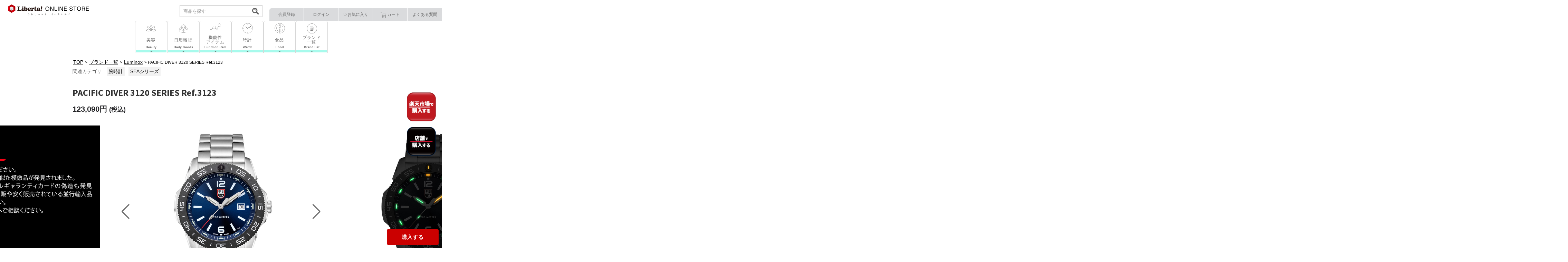

--- FILE ---
content_type: text/html; charset=utf-8
request_url: https://liberta-online.jp/shop/products/08903123
body_size: 32410
content:
<!DOCTYPE html>
<html lang="ja">
  <head>
<meta name="csrf-param" content="authenticity_token" />
<meta name="csrf-token" content="Xugqlwszw+vICTs+AR7dhCfWXNV2M5Ja8g+rDFkLREK8ze10EbBCG4b6Yrz8iAJzADPGrte/KkxcVLnRIH382g==" />
    
    

    <meta charset="utf-8">
<script type="text/javascript">window.NREUM||(NREUM={});NREUM.info={"beacon":"bam.nr-data.net","errorBeacon":"bam.nr-data.net","licenseKey":"NRJS-d1ea94b42469c930b73","applicationID":"486191753","transactionName":"IAtWQEBbXlhTRB0DUDwCV0ZRUR1HXllCSUMRC1xBUUBBG0VeXRE=","queueTime":0,"applicationTime":1347,"agent":""}</script>
<script type="text/javascript">(window.NREUM||(NREUM={})).init={privacy:{cookies_enabled:true},ajax:{deny_list:["bam.nr-data.net"]},feature_flags:["soft_nav"],distributed_tracing:{enabled:true}};(window.NREUM||(NREUM={})).loader_config={agentID:"601491608",accountID:"3016933",trustKey:"3016933",xpid:"VwYGV19QCxAEXFdTDgAAU1c=",licenseKey:"NRJS-d1ea94b42469c930b73",applicationID:"486191753",browserID:"601491608"};;/*! For license information please see nr-loader-full-1.308.0.min.js.LICENSE.txt */
(()=>{var e,t,r={384:(e,t,r)=>{"use strict";r.d(t,{NT:()=>a,US:()=>u,Zm:()=>o,bQ:()=>d,dV:()=>c,pV:()=>l});var n=r(6154),i=r(1863),s=r(1910);const a={beacon:"bam.nr-data.net",errorBeacon:"bam.nr-data.net"};function o(){return n.gm.NREUM||(n.gm.NREUM={}),void 0===n.gm.newrelic&&(n.gm.newrelic=n.gm.NREUM),n.gm.NREUM}function c(){let e=o();return e.o||(e.o={ST:n.gm.setTimeout,SI:n.gm.setImmediate||n.gm.setInterval,CT:n.gm.clearTimeout,XHR:n.gm.XMLHttpRequest,REQ:n.gm.Request,EV:n.gm.Event,PR:n.gm.Promise,MO:n.gm.MutationObserver,FETCH:n.gm.fetch,WS:n.gm.WebSocket},(0,s.i)(...Object.values(e.o))),e}function d(e,t){let r=o();r.initializedAgents??={},t.initializedAt={ms:(0,i.t)(),date:new Date},r.initializedAgents[e]=t}function u(e,t){o()[e]=t}function l(){return function(){let e=o();const t=e.info||{};e.info={beacon:a.beacon,errorBeacon:a.errorBeacon,...t}}(),function(){let e=o();const t=e.init||{};e.init={...t}}(),c(),function(){let e=o();const t=e.loader_config||{};e.loader_config={...t}}(),o()}},782:(e,t,r)=>{"use strict";r.d(t,{T:()=>n});const n=r(860).K7.pageViewTiming},860:(e,t,r)=>{"use strict";r.d(t,{$J:()=>u,K7:()=>c,P3:()=>d,XX:()=>i,Yy:()=>o,df:()=>s,qY:()=>n,v4:()=>a});const n="events",i="jserrors",s="browser/blobs",a="rum",o="browser/logs",c={ajax:"ajax",genericEvents:"generic_events",jserrors:i,logging:"logging",metrics:"metrics",pageAction:"page_action",pageViewEvent:"page_view_event",pageViewTiming:"page_view_timing",sessionReplay:"session_replay",sessionTrace:"session_trace",softNav:"soft_navigations",spa:"spa"},d={[c.pageViewEvent]:1,[c.pageViewTiming]:2,[c.metrics]:3,[c.jserrors]:4,[c.spa]:5,[c.ajax]:6,[c.sessionTrace]:7,[c.softNav]:8,[c.sessionReplay]:9,[c.logging]:10,[c.genericEvents]:11},u={[c.pageViewEvent]:a,[c.pageViewTiming]:n,[c.ajax]:n,[c.spa]:n,[c.softNav]:n,[c.metrics]:i,[c.jserrors]:i,[c.sessionTrace]:s,[c.sessionReplay]:s,[c.logging]:o,[c.genericEvents]:"ins"}},944:(e,t,r)=>{"use strict";r.d(t,{R:()=>i});var n=r(3241);function i(e,t){"function"==typeof console.debug&&(console.debug("New Relic Warning: https://github.com/newrelic/newrelic-browser-agent/blob/main/docs/warning-codes.md#".concat(e),t),(0,n.W)({agentIdentifier:null,drained:null,type:"data",name:"warn",feature:"warn",data:{code:e,secondary:t}}))}},993:(e,t,r)=>{"use strict";r.d(t,{A$:()=>s,ET:()=>a,TZ:()=>o,p_:()=>i});var n=r(860);const i={ERROR:"ERROR",WARN:"WARN",INFO:"INFO",DEBUG:"DEBUG",TRACE:"TRACE"},s={OFF:0,ERROR:1,WARN:2,INFO:3,DEBUG:4,TRACE:5},a="log",o=n.K7.logging},1541:(e,t,r)=>{"use strict";r.d(t,{U:()=>i,f:()=>n});const n={MFE:"MFE",BA:"BA"};function i(e,t){if(2!==t?.harvestEndpointVersion)return{};const r=t.agentRef.runtime.appMetadata.agents[0].entityGuid;return e?{"source.id":e.id,"source.name":e.name,"source.type":e.type,"parent.id":e.parent?.id||r,"parent.type":e.parent?.type||n.BA}:{"entity.guid":r,appId:t.agentRef.info.applicationID}}},1687:(e,t,r)=>{"use strict";r.d(t,{Ak:()=>d,Ze:()=>h,x3:()=>u});var n=r(3241),i=r(7836),s=r(3606),a=r(860),o=r(2646);const c={};function d(e,t){const r={staged:!1,priority:a.P3[t]||0};l(e),c[e].get(t)||c[e].set(t,r)}function u(e,t){e&&c[e]&&(c[e].get(t)&&c[e].delete(t),p(e,t,!1),c[e].size&&f(e))}function l(e){if(!e)throw new Error("agentIdentifier required");c[e]||(c[e]=new Map)}function h(e="",t="feature",r=!1){if(l(e),!e||!c[e].get(t)||r)return p(e,t);c[e].get(t).staged=!0,f(e)}function f(e){const t=Array.from(c[e]);t.every(([e,t])=>t.staged)&&(t.sort((e,t)=>e[1].priority-t[1].priority),t.forEach(([t])=>{c[e].delete(t),p(e,t)}))}function p(e,t,r=!0){const a=e?i.ee.get(e):i.ee,c=s.i.handlers;if(!a.aborted&&a.backlog&&c){if((0,n.W)({agentIdentifier:e,type:"lifecycle",name:"drain",feature:t}),r){const e=a.backlog[t],r=c[t];if(r){for(let t=0;e&&t<e.length;++t)g(e[t],r);Object.entries(r).forEach(([e,t])=>{Object.values(t||{}).forEach(t=>{t[0]?.on&&t[0]?.context()instanceof o.y&&t[0].on(e,t[1])})})}}a.isolatedBacklog||delete c[t],a.backlog[t]=null,a.emit("drain-"+t,[])}}function g(e,t){var r=e[1];Object.values(t[r]||{}).forEach(t=>{var r=e[0];if(t[0]===r){var n=t[1],i=e[3],s=e[2];n.apply(i,s)}})}},1738:(e,t,r)=>{"use strict";r.d(t,{U:()=>f,Y:()=>h});var n=r(3241),i=r(9908),s=r(1863),a=r(944),o=r(5701),c=r(3969),d=r(8362),u=r(860),l=r(4261);function h(e,t,r,s){const h=s||r;!h||h[e]&&h[e]!==d.d.prototype[e]||(h[e]=function(){(0,i.p)(c.xV,["API/"+e+"/called"],void 0,u.K7.metrics,r.ee),(0,n.W)({agentIdentifier:r.agentIdentifier,drained:!!o.B?.[r.agentIdentifier],type:"data",name:"api",feature:l.Pl+e,data:{}});try{return t.apply(this,arguments)}catch(e){(0,a.R)(23,e)}})}function f(e,t,r,n,a){const o=e.info;null===r?delete o.jsAttributes[t]:o.jsAttributes[t]=r,(a||null===r)&&(0,i.p)(l.Pl+n,[(0,s.t)(),t,r],void 0,"session",e.ee)}},1741:(e,t,r)=>{"use strict";r.d(t,{W:()=>s});var n=r(944),i=r(4261);class s{#e(e,...t){if(this[e]!==s.prototype[e])return this[e](...t);(0,n.R)(35,e)}addPageAction(e,t){return this.#e(i.hG,e,t)}register(e){return this.#e(i.eY,e)}recordCustomEvent(e,t){return this.#e(i.fF,e,t)}setPageViewName(e,t){return this.#e(i.Fw,e,t)}setCustomAttribute(e,t,r){return this.#e(i.cD,e,t,r)}noticeError(e,t){return this.#e(i.o5,e,t)}setUserId(e,t=!1){return this.#e(i.Dl,e,t)}setApplicationVersion(e){return this.#e(i.nb,e)}setErrorHandler(e){return this.#e(i.bt,e)}addRelease(e,t){return this.#e(i.k6,e,t)}log(e,t){return this.#e(i.$9,e,t)}start(){return this.#e(i.d3)}finished(e){return this.#e(i.BL,e)}recordReplay(){return this.#e(i.CH)}pauseReplay(){return this.#e(i.Tb)}addToTrace(e){return this.#e(i.U2,e)}setCurrentRouteName(e){return this.#e(i.PA,e)}interaction(e){return this.#e(i.dT,e)}wrapLogger(e,t,r){return this.#e(i.Wb,e,t,r)}measure(e,t){return this.#e(i.V1,e,t)}consent(e){return this.#e(i.Pv,e)}}},1863:(e,t,r)=>{"use strict";function n(){return Math.floor(performance.now())}r.d(t,{t:()=>n})},1910:(e,t,r)=>{"use strict";r.d(t,{i:()=>s});var n=r(944);const i=new Map;function s(...e){return e.every(e=>{if(i.has(e))return i.get(e);const t="function"==typeof e?e.toString():"",r=t.includes("[native code]"),s=t.includes("nrWrapper");return r||s||(0,n.R)(64,e?.name||t),i.set(e,r),r})}},2555:(e,t,r)=>{"use strict";r.d(t,{D:()=>o,f:()=>a});var n=r(384),i=r(8122);const s={beacon:n.NT.beacon,errorBeacon:n.NT.errorBeacon,licenseKey:void 0,applicationID:void 0,sa:void 0,queueTime:void 0,applicationTime:void 0,ttGuid:void 0,user:void 0,account:void 0,product:void 0,extra:void 0,jsAttributes:{},userAttributes:void 0,atts:void 0,transactionName:void 0,tNamePlain:void 0};function a(e){try{return!!e.licenseKey&&!!e.errorBeacon&&!!e.applicationID}catch(e){return!1}}const o=e=>(0,i.a)(e,s)},2614:(e,t,r)=>{"use strict";r.d(t,{BB:()=>a,H3:()=>n,g:()=>d,iL:()=>c,tS:()=>o,uh:()=>i,wk:()=>s});const n="NRBA",i="SESSION",s=144e5,a=18e5,o={STARTED:"session-started",PAUSE:"session-pause",RESET:"session-reset",RESUME:"session-resume",UPDATE:"session-update"},c={SAME_TAB:"same-tab",CROSS_TAB:"cross-tab"},d={OFF:0,FULL:1,ERROR:2}},2646:(e,t,r)=>{"use strict";r.d(t,{y:()=>n});class n{constructor(e){this.contextId=e}}},2843:(e,t,r)=>{"use strict";r.d(t,{G:()=>s,u:()=>i});var n=r(3878);function i(e,t=!1,r,i){(0,n.DD)("visibilitychange",function(){if(t)return void("hidden"===document.visibilityState&&e());e(document.visibilityState)},r,i)}function s(e,t,r){(0,n.sp)("pagehide",e,t,r)}},3241:(e,t,r)=>{"use strict";r.d(t,{W:()=>s});var n=r(6154);const i="newrelic";function s(e={}){try{n.gm.dispatchEvent(new CustomEvent(i,{detail:e}))}catch(e){}}},3304:(e,t,r)=>{"use strict";r.d(t,{A:()=>s});var n=r(7836);const i=()=>{const e=new WeakSet;return(t,r)=>{if("object"==typeof r&&null!==r){if(e.has(r))return;e.add(r)}return r}};function s(e){try{return JSON.stringify(e,i())??""}catch(e){try{n.ee.emit("internal-error",[e])}catch(e){}return""}}},3333:(e,t,r)=>{"use strict";r.d(t,{$v:()=>u,TZ:()=>n,Xh:()=>c,Zp:()=>i,kd:()=>d,mq:()=>o,nf:()=>a,qN:()=>s});const n=r(860).K7.genericEvents,i=["auxclick","click","copy","keydown","paste","scrollend"],s=["focus","blur"],a=4,o=1e3,c=2e3,d=["PageAction","UserAction","BrowserPerformance"],u={RESOURCES:"experimental.resources",REGISTER:"register"}},3434:(e,t,r)=>{"use strict";r.d(t,{Jt:()=>s,YM:()=>d});var n=r(7836),i=r(5607);const s="nr@original:".concat(i.W),a=50;var o=Object.prototype.hasOwnProperty,c=!1;function d(e,t){return e||(e=n.ee),r.inPlace=function(e,t,n,i,s){n||(n="");const a="-"===n.charAt(0);for(let o=0;o<t.length;o++){const c=t[o],d=e[c];l(d)||(e[c]=r(d,a?c+n:n,i,c,s))}},r.flag=s,r;function r(t,r,n,c,d){return l(t)?t:(r||(r=""),nrWrapper[s]=t,function(e,t,r){if(Object.defineProperty&&Object.keys)try{return Object.keys(e).forEach(function(r){Object.defineProperty(t,r,{get:function(){return e[r]},set:function(t){return e[r]=t,t}})}),t}catch(e){u([e],r)}for(var n in e)o.call(e,n)&&(t[n]=e[n])}(t,nrWrapper,e),nrWrapper);function nrWrapper(){var s,o,l,h;let f;try{o=this,s=[...arguments],l="function"==typeof n?n(s,o):n||{}}catch(t){u([t,"",[s,o,c],l],e)}i(r+"start",[s,o,c],l,d);const p=performance.now();let g;try{return h=t.apply(o,s),g=performance.now(),h}catch(e){throw g=performance.now(),i(r+"err",[s,o,e],l,d),f=e,f}finally{const e=g-p,t={start:p,end:g,duration:e,isLongTask:e>=a,methodName:c,thrownError:f};t.isLongTask&&i("long-task",[t,o],l,d),i(r+"end",[s,o,h],l,d)}}}function i(r,n,i,s){if(!c||t){var a=c;c=!0;try{e.emit(r,n,i,t,s)}catch(t){u([t,r,n,i],e)}c=a}}}function u(e,t){t||(t=n.ee);try{t.emit("internal-error",e)}catch(e){}}function l(e){return!(e&&"function"==typeof e&&e.apply&&!e[s])}},3606:(e,t,r)=>{"use strict";r.d(t,{i:()=>s});var n=r(9908);s.on=a;var i=s.handlers={};function s(e,t,r,s){a(s||n.d,i,e,t,r)}function a(e,t,r,i,s){s||(s="feature"),e||(e=n.d);var a=t[s]=t[s]||{};(a[r]=a[r]||[]).push([e,i])}},3738:(e,t,r)=>{"use strict";r.d(t,{He:()=>i,Kp:()=>o,Lc:()=>d,Rz:()=>u,TZ:()=>n,bD:()=>s,d3:()=>a,jx:()=>l,sl:()=>h,uP:()=>c});const n=r(860).K7.sessionTrace,i="bstResource",s="resource",a="-start",o="-end",c="fn"+a,d="fn"+o,u="pushState",l=1e3,h=3e4},3785:(e,t,r)=>{"use strict";r.d(t,{R:()=>c,b:()=>d});var n=r(9908),i=r(1863),s=r(860),a=r(3969),o=r(993);function c(e,t,r={},c=o.p_.INFO,d=!0,u,l=(0,i.t)()){(0,n.p)(a.xV,["API/logging/".concat(c.toLowerCase(),"/called")],void 0,s.K7.metrics,e),(0,n.p)(o.ET,[l,t,r,c,d,u],void 0,s.K7.logging,e)}function d(e){return"string"==typeof e&&Object.values(o.p_).some(t=>t===e.toUpperCase().trim())}},3878:(e,t,r)=>{"use strict";function n(e,t){return{capture:e,passive:!1,signal:t}}function i(e,t,r=!1,i){window.addEventListener(e,t,n(r,i))}function s(e,t,r=!1,i){document.addEventListener(e,t,n(r,i))}r.d(t,{DD:()=>s,jT:()=>n,sp:()=>i})},3969:(e,t,r)=>{"use strict";r.d(t,{TZ:()=>n,XG:()=>o,rs:()=>i,xV:()=>a,z_:()=>s});const n=r(860).K7.metrics,i="sm",s="cm",a="storeSupportabilityMetrics",o="storeEventMetrics"},4234:(e,t,r)=>{"use strict";r.d(t,{W:()=>s});var n=r(7836),i=r(1687);class s{constructor(e,t){this.agentIdentifier=e,this.ee=n.ee.get(e),this.featureName=t,this.blocked=!1}deregisterDrain(){(0,i.x3)(this.agentIdentifier,this.featureName)}}},4261:(e,t,r)=>{"use strict";r.d(t,{$9:()=>d,BL:()=>o,CH:()=>f,Dl:()=>w,Fw:()=>y,PA:()=>m,Pl:()=>n,Pv:()=>T,Tb:()=>l,U2:()=>s,V1:()=>E,Wb:()=>x,bt:()=>b,cD:()=>v,d3:()=>R,dT:()=>c,eY:()=>p,fF:()=>h,hG:()=>i,k6:()=>a,nb:()=>g,o5:()=>u});const n="api-",i="addPageAction",s="addToTrace",a="addRelease",o="finished",c="interaction",d="log",u="noticeError",l="pauseReplay",h="recordCustomEvent",f="recordReplay",p="register",g="setApplicationVersion",m="setCurrentRouteName",v="setCustomAttribute",b="setErrorHandler",y="setPageViewName",w="setUserId",R="start",x="wrapLogger",E="measure",T="consent"},5205:(e,t,r)=>{"use strict";r.d(t,{j:()=>S});var n=r(384),i=r(1741);var s=r(2555),a=r(3333);const o=e=>{if(!e||"string"!=typeof e)return!1;try{document.createDocumentFragment().querySelector(e)}catch{return!1}return!0};var c=r(2614),d=r(944),u=r(8122);const l="[data-nr-mask]",h=e=>(0,u.a)(e,(()=>{const e={feature_flags:[],experimental:{allow_registered_children:!1,resources:!1},mask_selector:"*",block_selector:"[data-nr-block]",mask_input_options:{color:!1,date:!1,"datetime-local":!1,email:!1,month:!1,number:!1,range:!1,search:!1,tel:!1,text:!1,time:!1,url:!1,week:!1,textarea:!1,select:!1,password:!0}};return{ajax:{deny_list:void 0,block_internal:!0,enabled:!0,autoStart:!0},api:{get allow_registered_children(){return e.feature_flags.includes(a.$v.REGISTER)||e.experimental.allow_registered_children},set allow_registered_children(t){e.experimental.allow_registered_children=t},duplicate_registered_data:!1},browser_consent_mode:{enabled:!1},distributed_tracing:{enabled:void 0,exclude_newrelic_header:void 0,cors_use_newrelic_header:void 0,cors_use_tracecontext_headers:void 0,allowed_origins:void 0},get feature_flags(){return e.feature_flags},set feature_flags(t){e.feature_flags=t},generic_events:{enabled:!0,autoStart:!0},harvest:{interval:30},jserrors:{enabled:!0,autoStart:!0},logging:{enabled:!0,autoStart:!0},metrics:{enabled:!0,autoStart:!0},obfuscate:void 0,page_action:{enabled:!0},page_view_event:{enabled:!0,autoStart:!0},page_view_timing:{enabled:!0,autoStart:!0},performance:{capture_marks:!1,capture_measures:!1,capture_detail:!0,resources:{get enabled(){return e.feature_flags.includes(a.$v.RESOURCES)||e.experimental.resources},set enabled(t){e.experimental.resources=t},asset_types:[],first_party_domains:[],ignore_newrelic:!0}},privacy:{cookies_enabled:!0},proxy:{assets:void 0,beacon:void 0},session:{expiresMs:c.wk,inactiveMs:c.BB},session_replay:{autoStart:!0,enabled:!1,preload:!1,sampling_rate:10,error_sampling_rate:100,collect_fonts:!1,inline_images:!1,fix_stylesheets:!0,mask_all_inputs:!0,get mask_text_selector(){return e.mask_selector},set mask_text_selector(t){o(t)?e.mask_selector="".concat(t,",").concat(l):""===t||null===t?e.mask_selector=l:(0,d.R)(5,t)},get block_class(){return"nr-block"},get ignore_class(){return"nr-ignore"},get mask_text_class(){return"nr-mask"},get block_selector(){return e.block_selector},set block_selector(t){o(t)?e.block_selector+=",".concat(t):""!==t&&(0,d.R)(6,t)},get mask_input_options(){return e.mask_input_options},set mask_input_options(t){t&&"object"==typeof t?e.mask_input_options={...t,password:!0}:(0,d.R)(7,t)}},session_trace:{enabled:!0,autoStart:!0},soft_navigations:{enabled:!0,autoStart:!0},spa:{enabled:!0,autoStart:!0},ssl:void 0,user_actions:{enabled:!0,elementAttributes:["id","className","tagName","type"]}}})());var f=r(6154),p=r(9324);let g=0;const m={buildEnv:p.F3,distMethod:p.Xs,version:p.xv,originTime:f.WN},v={consented:!1},b={appMetadata:{},get consented(){return this.session?.state?.consent||v.consented},set consented(e){v.consented=e},customTransaction:void 0,denyList:void 0,disabled:!1,harvester:void 0,isolatedBacklog:!1,isRecording:!1,loaderType:void 0,maxBytes:3e4,obfuscator:void 0,onerror:void 0,ptid:void 0,releaseIds:{},session:void 0,timeKeeper:void 0,registeredEntities:[],jsAttributesMetadata:{bytes:0},get harvestCount(){return++g}},y=e=>{const t=(0,u.a)(e,b),r=Object.keys(m).reduce((e,t)=>(e[t]={value:m[t],writable:!1,configurable:!0,enumerable:!0},e),{});return Object.defineProperties(t,r)};var w=r(5701);const R=e=>{const t=e.startsWith("http");e+="/",r.p=t?e:"https://"+e};var x=r(7836),E=r(3241);const T={accountID:void 0,trustKey:void 0,agentID:void 0,licenseKey:void 0,applicationID:void 0,xpid:void 0},A=e=>(0,u.a)(e,T),_=new Set;function S(e,t={},r,a){let{init:o,info:c,loader_config:d,runtime:u={},exposed:l=!0}=t;if(!c){const e=(0,n.pV)();o=e.init,c=e.info,d=e.loader_config}e.init=h(o||{}),e.loader_config=A(d||{}),c.jsAttributes??={},f.bv&&(c.jsAttributes.isWorker=!0),e.info=(0,s.D)(c);const p=e.init,g=[c.beacon,c.errorBeacon];_.has(e.agentIdentifier)||(p.proxy.assets&&(R(p.proxy.assets),g.push(p.proxy.assets)),p.proxy.beacon&&g.push(p.proxy.beacon),e.beacons=[...g],function(e){const t=(0,n.pV)();Object.getOwnPropertyNames(i.W.prototype).forEach(r=>{const n=i.W.prototype[r];if("function"!=typeof n||"constructor"===n)return;let s=t[r];e[r]&&!1!==e.exposed&&"micro-agent"!==e.runtime?.loaderType&&(t[r]=(...t)=>{const n=e[r](...t);return s?s(...t):n})})}(e),(0,n.US)("activatedFeatures",w.B)),u.denyList=[...p.ajax.deny_list||[],...p.ajax.block_internal?g:[]],u.ptid=e.agentIdentifier,u.loaderType=r,e.runtime=y(u),_.has(e.agentIdentifier)||(e.ee=x.ee.get(e.agentIdentifier),e.exposed=l,(0,E.W)({agentIdentifier:e.agentIdentifier,drained:!!w.B?.[e.agentIdentifier],type:"lifecycle",name:"initialize",feature:void 0,data:e.config})),_.add(e.agentIdentifier)}},5270:(e,t,r)=>{"use strict";r.d(t,{Aw:()=>a,SR:()=>s,rF:()=>o});var n=r(384),i=r(7767);function s(e){return!!(0,n.dV)().o.MO&&(0,i.V)(e)&&!0===e?.session_trace.enabled}function a(e){return!0===e?.session_replay.preload&&s(e)}function o(e,t){try{if("string"==typeof t?.type){if("password"===t.type.toLowerCase())return"*".repeat(e?.length||0);if(void 0!==t?.dataset?.nrUnmask||t?.classList?.contains("nr-unmask"))return e}}catch(e){}return"string"==typeof e?e.replace(/[\S]/g,"*"):"*".repeat(e?.length||0)}},5289:(e,t,r)=>{"use strict";r.d(t,{GG:()=>a,Qr:()=>c,sB:()=>o});var n=r(3878),i=r(6389);function s(){return"undefined"==typeof document||"complete"===document.readyState}function a(e,t){if(s())return e();const r=(0,i.J)(e),a=setInterval(()=>{s()&&(clearInterval(a),r())},500);(0,n.sp)("load",r,t)}function o(e){if(s())return e();(0,n.DD)("DOMContentLoaded",e)}function c(e){if(s())return e();(0,n.sp)("popstate",e)}},5607:(e,t,r)=>{"use strict";r.d(t,{W:()=>n});const n=(0,r(9566).bz)()},5701:(e,t,r)=>{"use strict";r.d(t,{B:()=>s,t:()=>a});var n=r(3241);const i=new Set,s={};function a(e,t){const r=t.agentIdentifier;s[r]??={},e&&"object"==typeof e&&(i.has(r)||(t.ee.emit("rumresp",[e]),s[r]=e,i.add(r),(0,n.W)({agentIdentifier:r,loaded:!0,drained:!0,type:"lifecycle",name:"load",feature:void 0,data:e})))}},6154:(e,t,r)=>{"use strict";r.d(t,{OF:()=>d,RI:()=>i,WN:()=>h,bv:()=>s,eN:()=>f,gm:()=>a,lR:()=>l,m:()=>c,mw:()=>o,sb:()=>u});var n=r(1863);const i="undefined"!=typeof window&&!!window.document,s="undefined"!=typeof WorkerGlobalScope&&("undefined"!=typeof self&&self instanceof WorkerGlobalScope&&self.navigator instanceof WorkerNavigator||"undefined"!=typeof globalThis&&globalThis instanceof WorkerGlobalScope&&globalThis.navigator instanceof WorkerNavigator),a=i?window:"undefined"!=typeof WorkerGlobalScope&&("undefined"!=typeof self&&self instanceof WorkerGlobalScope&&self||"undefined"!=typeof globalThis&&globalThis instanceof WorkerGlobalScope&&globalThis),o=Boolean("hidden"===a?.document?.visibilityState),c=""+a?.location,d=/iPad|iPhone|iPod/.test(a.navigator?.userAgent),u=d&&"undefined"==typeof SharedWorker,l=(()=>{const e=a.navigator?.userAgent?.match(/Firefox[/\s](\d+\.\d+)/);return Array.isArray(e)&&e.length>=2?+e[1]:0})(),h=Date.now()-(0,n.t)(),f=()=>"undefined"!=typeof PerformanceNavigationTiming&&a?.performance?.getEntriesByType("navigation")?.[0]?.responseStart},6344:(e,t,r)=>{"use strict";r.d(t,{BB:()=>u,Qb:()=>l,TZ:()=>i,Ug:()=>a,Vh:()=>s,_s:()=>o,bc:()=>d,yP:()=>c});var n=r(2614);const i=r(860).K7.sessionReplay,s="errorDuringReplay",a=.12,o={DomContentLoaded:0,Load:1,FullSnapshot:2,IncrementalSnapshot:3,Meta:4,Custom:5},c={[n.g.ERROR]:15e3,[n.g.FULL]:3e5,[n.g.OFF]:0},d={RESET:{message:"Session was reset",sm:"Reset"},IMPORT:{message:"Recorder failed to import",sm:"Import"},TOO_MANY:{message:"429: Too Many Requests",sm:"Too-Many"},TOO_BIG:{message:"Payload was too large",sm:"Too-Big"},CROSS_TAB:{message:"Session Entity was set to OFF on another tab",sm:"Cross-Tab"},ENTITLEMENTS:{message:"Session Replay is not allowed and will not be started",sm:"Entitlement"}},u=5e3,l={API:"api",RESUME:"resume",SWITCH_TO_FULL:"switchToFull",INITIALIZE:"initialize",PRELOAD:"preload"}},6389:(e,t,r)=>{"use strict";function n(e,t=500,r={}){const n=r?.leading||!1;let i;return(...r)=>{n&&void 0===i&&(e.apply(this,r),i=setTimeout(()=>{i=clearTimeout(i)},t)),n||(clearTimeout(i),i=setTimeout(()=>{e.apply(this,r)},t))}}function i(e){let t=!1;return(...r)=>{t||(t=!0,e.apply(this,r))}}r.d(t,{J:()=>i,s:()=>n})},6630:(e,t,r)=>{"use strict";r.d(t,{T:()=>n});const n=r(860).K7.pageViewEvent},6774:(e,t,r)=>{"use strict";r.d(t,{T:()=>n});const n=r(860).K7.jserrors},7295:(e,t,r)=>{"use strict";r.d(t,{Xv:()=>a,gX:()=>i,iW:()=>s});var n=[];function i(e){if(!e||s(e))return!1;if(0===n.length)return!0;if("*"===n[0].hostname)return!1;for(var t=0;t<n.length;t++){var r=n[t];if(r.hostname.test(e.hostname)&&r.pathname.test(e.pathname))return!1}return!0}function s(e){return void 0===e.hostname}function a(e){if(n=[],e&&e.length)for(var t=0;t<e.length;t++){let r=e[t];if(!r)continue;if("*"===r)return void(n=[{hostname:"*"}]);0===r.indexOf("http://")?r=r.substring(7):0===r.indexOf("https://")&&(r=r.substring(8));const i=r.indexOf("/");let s,a;i>0?(s=r.substring(0,i),a=r.substring(i)):(s=r,a="*");let[c]=s.split(":");n.push({hostname:o(c),pathname:o(a,!0)})}}function o(e,t=!1){const r=e.replace(/[.+?^${}()|[\]\\]/g,e=>"\\"+e).replace(/\*/g,".*?");return new RegExp((t?"^":"")+r+"$")}},7485:(e,t,r)=>{"use strict";r.d(t,{D:()=>i});var n=r(6154);function i(e){if(0===(e||"").indexOf("data:"))return{protocol:"data"};try{const t=new URL(e,location.href),r={port:t.port,hostname:t.hostname,pathname:t.pathname,search:t.search,protocol:t.protocol.slice(0,t.protocol.indexOf(":")),sameOrigin:t.protocol===n.gm?.location?.protocol&&t.host===n.gm?.location?.host};return r.port&&""!==r.port||("http:"===t.protocol&&(r.port="80"),"https:"===t.protocol&&(r.port="443")),r.pathname&&""!==r.pathname?r.pathname.startsWith("/")||(r.pathname="/".concat(r.pathname)):r.pathname="/",r}catch(e){return{}}}},7699:(e,t,r)=>{"use strict";r.d(t,{It:()=>s,KC:()=>o,No:()=>i,qh:()=>a});var n=r(860);const i=16e3,s=1e6,a="SESSION_ERROR",o={[n.K7.logging]:!0,[n.K7.genericEvents]:!1,[n.K7.jserrors]:!1,[n.K7.ajax]:!1}},7767:(e,t,r)=>{"use strict";r.d(t,{V:()=>i});var n=r(6154);const i=e=>n.RI&&!0===e?.privacy.cookies_enabled},7836:(e,t,r)=>{"use strict";r.d(t,{P:()=>o,ee:()=>c});var n=r(384),i=r(8990),s=r(2646),a=r(5607);const o="nr@context:".concat(a.W),c=function e(t,r){var n={},a={},u={},l=!1;try{l=16===r.length&&d.initializedAgents?.[r]?.runtime.isolatedBacklog}catch(e){}var h={on:p,addEventListener:p,removeEventListener:function(e,t){var r=n[e];if(!r)return;for(var i=0;i<r.length;i++)r[i]===t&&r.splice(i,1)},emit:function(e,r,n,i,s){!1!==s&&(s=!0);if(c.aborted&&!i)return;t&&s&&t.emit(e,r,n);var o=f(n);g(e).forEach(e=>{e.apply(o,r)});var d=v()[a[e]];d&&d.push([h,e,r,o]);return o},get:m,listeners:g,context:f,buffer:function(e,t){const r=v();if(t=t||"feature",h.aborted)return;Object.entries(e||{}).forEach(([e,n])=>{a[n]=t,t in r||(r[t]=[])})},abort:function(){h._aborted=!0,Object.keys(h.backlog).forEach(e=>{delete h.backlog[e]})},isBuffering:function(e){return!!v()[a[e]]},debugId:r,backlog:l?{}:t&&"object"==typeof t.backlog?t.backlog:{},isolatedBacklog:l};return Object.defineProperty(h,"aborted",{get:()=>{let e=h._aborted||!1;return e||(t&&(e=t.aborted),e)}}),h;function f(e){return e&&e instanceof s.y?e:e?(0,i.I)(e,o,()=>new s.y(o)):new s.y(o)}function p(e,t){n[e]=g(e).concat(t)}function g(e){return n[e]||[]}function m(t){return u[t]=u[t]||e(h,t)}function v(){return h.backlog}}(void 0,"globalEE"),d=(0,n.Zm)();d.ee||(d.ee=c)},8122:(e,t,r)=>{"use strict";r.d(t,{a:()=>i});var n=r(944);function i(e,t){try{if(!e||"object"!=typeof e)return(0,n.R)(3);if(!t||"object"!=typeof t)return(0,n.R)(4);const r=Object.create(Object.getPrototypeOf(t),Object.getOwnPropertyDescriptors(t)),s=0===Object.keys(r).length?e:r;for(let a in s)if(void 0!==e[a])try{if(null===e[a]){r[a]=null;continue}Array.isArray(e[a])&&Array.isArray(t[a])?r[a]=Array.from(new Set([...e[a],...t[a]])):"object"==typeof e[a]&&"object"==typeof t[a]?r[a]=i(e[a],t[a]):r[a]=e[a]}catch(e){r[a]||(0,n.R)(1,e)}return r}catch(e){(0,n.R)(2,e)}}},8139:(e,t,r)=>{"use strict";r.d(t,{u:()=>h});var n=r(7836),i=r(3434),s=r(8990),a=r(6154);const o={},c=a.gm.XMLHttpRequest,d="addEventListener",u="removeEventListener",l="nr@wrapped:".concat(n.P);function h(e){var t=function(e){return(e||n.ee).get("events")}(e);if(o[t.debugId]++)return t;o[t.debugId]=1;var r=(0,i.YM)(t,!0);function h(e){r.inPlace(e,[d,u],"-",p)}function p(e,t){return e[1]}return"getPrototypeOf"in Object&&(a.RI&&f(document,h),c&&f(c.prototype,h),f(a.gm,h)),t.on(d+"-start",function(e,t){var n=e[1];if(null!==n&&("function"==typeof n||"object"==typeof n)&&"newrelic"!==e[0]){var i=(0,s.I)(n,l,function(){var e={object:function(){if("function"!=typeof n.handleEvent)return;return n.handleEvent.apply(n,arguments)},function:n}[typeof n];return e?r(e,"fn-",null,e.name||"anonymous"):n});this.wrapped=e[1]=i}}),t.on(u+"-start",function(e){e[1]=this.wrapped||e[1]}),t}function f(e,t,...r){let n=e;for(;"object"==typeof n&&!Object.prototype.hasOwnProperty.call(n,d);)n=Object.getPrototypeOf(n);n&&t(n,...r)}},8362:(e,t,r)=>{"use strict";r.d(t,{d:()=>s});var n=r(9566),i=r(1741);class s extends i.W{agentIdentifier=(0,n.LA)(16)}},8374:(e,t,r)=>{r.nc=(()=>{try{return document?.currentScript?.nonce}catch(e){}return""})()},8990:(e,t,r)=>{"use strict";r.d(t,{I:()=>i});var n=Object.prototype.hasOwnProperty;function i(e,t,r){if(n.call(e,t))return e[t];var i=r();if(Object.defineProperty&&Object.keys)try{return Object.defineProperty(e,t,{value:i,writable:!0,enumerable:!1}),i}catch(e){}return e[t]=i,i}},9119:(e,t,r)=>{"use strict";r.d(t,{L:()=>s});var n=/([^?#]*)[^#]*(#[^?]*|$).*/,i=/([^?#]*)().*/;function s(e,t){return e?e.replace(t?n:i,"$1$2"):e}},9300:(e,t,r)=>{"use strict";r.d(t,{T:()=>n});const n=r(860).K7.ajax},9324:(e,t,r)=>{"use strict";r.d(t,{AJ:()=>a,F3:()=>i,Xs:()=>s,Yq:()=>o,xv:()=>n});const n="1.308.0",i="PROD",s="CDN",a="@newrelic/rrweb",o="1.0.1"},9566:(e,t,r)=>{"use strict";r.d(t,{LA:()=>o,ZF:()=>c,bz:()=>a,el:()=>d});var n=r(6154);const i="xxxxxxxx-xxxx-4xxx-yxxx-xxxxxxxxxxxx";function s(e,t){return e?15&e[t]:16*Math.random()|0}function a(){const e=n.gm?.crypto||n.gm?.msCrypto;let t,r=0;return e&&e.getRandomValues&&(t=e.getRandomValues(new Uint8Array(30))),i.split("").map(e=>"x"===e?s(t,r++).toString(16):"y"===e?(3&s()|8).toString(16):e).join("")}function o(e){const t=n.gm?.crypto||n.gm?.msCrypto;let r,i=0;t&&t.getRandomValues&&(r=t.getRandomValues(new Uint8Array(e)));const a=[];for(var o=0;o<e;o++)a.push(s(r,i++).toString(16));return a.join("")}function c(){return o(16)}function d(){return o(32)}},9908:(e,t,r)=>{"use strict";r.d(t,{d:()=>n,p:()=>i});var n=r(7836).ee.get("handle");function i(e,t,r,i,s){s?(s.buffer([e],i),s.emit(e,t,r)):(n.buffer([e],i),n.emit(e,t,r))}}},n={};function i(e){var t=n[e];if(void 0!==t)return t.exports;var s=n[e]={exports:{}};return r[e](s,s.exports,i),s.exports}i.m=r,i.d=(e,t)=>{for(var r in t)i.o(t,r)&&!i.o(e,r)&&Object.defineProperty(e,r,{enumerable:!0,get:t[r]})},i.f={},i.e=e=>Promise.all(Object.keys(i.f).reduce((t,r)=>(i.f[r](e,t),t),[])),i.u=e=>({95:"nr-full-compressor",222:"nr-full-recorder",891:"nr-full"}[e]+"-1.308.0.min.js"),i.o=(e,t)=>Object.prototype.hasOwnProperty.call(e,t),e={},t="NRBA-1.308.0.PROD:",i.l=(r,n,s,a)=>{if(e[r])e[r].push(n);else{var o,c;if(void 0!==s)for(var d=document.getElementsByTagName("script"),u=0;u<d.length;u++){var l=d[u];if(l.getAttribute("src")==r||l.getAttribute("data-webpack")==t+s){o=l;break}}if(!o){c=!0;var h={891:"sha512-fcveNDcpRQS9OweGhN4uJe88Qmg+EVyH6j/wngwL2Le0m7LYyz7q+JDx7KBxsdDF4TaPVsSmHg12T3pHwdLa7w==",222:"sha512-O8ZzdvgB4fRyt7k2Qrr4STpR+tCA2mcQEig6/dP3rRy9uEx1CTKQ6cQ7Src0361y7xS434ua+zIPo265ZpjlEg==",95:"sha512-jDWejat/6/UDex/9XjYoPPmpMPuEvBCSuCg/0tnihjbn5bh9mP3An0NzFV9T5Tc+3kKhaXaZA8UIKPAanD2+Gw=="};(o=document.createElement("script")).charset="utf-8",i.nc&&o.setAttribute("nonce",i.nc),o.setAttribute("data-webpack",t+s),o.src=r,0!==o.src.indexOf(window.location.origin+"/")&&(o.crossOrigin="anonymous"),h[a]&&(o.integrity=h[a])}e[r]=[n];var f=(t,n)=>{o.onerror=o.onload=null,clearTimeout(p);var i=e[r];if(delete e[r],o.parentNode&&o.parentNode.removeChild(o),i&&i.forEach(e=>e(n)),t)return t(n)},p=setTimeout(f.bind(null,void 0,{type:"timeout",target:o}),12e4);o.onerror=f.bind(null,o.onerror),o.onload=f.bind(null,o.onload),c&&document.head.appendChild(o)}},i.r=e=>{"undefined"!=typeof Symbol&&Symbol.toStringTag&&Object.defineProperty(e,Symbol.toStringTag,{value:"Module"}),Object.defineProperty(e,"__esModule",{value:!0})},i.p="https://js-agent.newrelic.com/",(()=>{var e={85:0,959:0};i.f.j=(t,r)=>{var n=i.o(e,t)?e[t]:void 0;if(0!==n)if(n)r.push(n[2]);else{var s=new Promise((r,i)=>n=e[t]=[r,i]);r.push(n[2]=s);var a=i.p+i.u(t),o=new Error;i.l(a,r=>{if(i.o(e,t)&&(0!==(n=e[t])&&(e[t]=void 0),n)){var s=r&&("load"===r.type?"missing":r.type),a=r&&r.target&&r.target.src;o.message="Loading chunk "+t+" failed: ("+s+": "+a+")",o.name="ChunkLoadError",o.type=s,o.request=a,n[1](o)}},"chunk-"+t,t)}};var t=(t,r)=>{var n,s,[a,o,c]=r,d=0;if(a.some(t=>0!==e[t])){for(n in o)i.o(o,n)&&(i.m[n]=o[n]);if(c)c(i)}for(t&&t(r);d<a.length;d++)s=a[d],i.o(e,s)&&e[s]&&e[s][0](),e[s]=0},r=self["webpackChunk:NRBA-1.308.0.PROD"]=self["webpackChunk:NRBA-1.308.0.PROD"]||[];r.forEach(t.bind(null,0)),r.push=t.bind(null,r.push.bind(r))})(),(()=>{"use strict";i(8374);var e=i(8362),t=i(860);const r=Object.values(t.K7);var n=i(5205);var s=i(9908),a=i(1863),o=i(4261),c=i(1738);var d=i(1687),u=i(4234),l=i(5289),h=i(6154),f=i(944),p=i(5270),g=i(7767),m=i(6389),v=i(7699);class b extends u.W{constructor(e,t){super(e.agentIdentifier,t),this.agentRef=e,this.abortHandler=void 0,this.featAggregate=void 0,this.loadedSuccessfully=void 0,this.onAggregateImported=new Promise(e=>{this.loadedSuccessfully=e}),this.deferred=Promise.resolve(),!1===e.init[this.featureName].autoStart?this.deferred=new Promise((t,r)=>{this.ee.on("manual-start-all",(0,m.J)(()=>{(0,d.Ak)(e.agentIdentifier,this.featureName),t()}))}):(0,d.Ak)(e.agentIdentifier,t)}importAggregator(e,t,r={}){if(this.featAggregate)return;const n=async()=>{let n;await this.deferred;try{if((0,g.V)(e.init)){const{setupAgentSession:t}=await i.e(891).then(i.bind(i,8766));n=t(e)}}catch(e){(0,f.R)(20,e),this.ee.emit("internal-error",[e]),(0,s.p)(v.qh,[e],void 0,this.featureName,this.ee)}try{if(!this.#t(this.featureName,n,e.init))return(0,d.Ze)(this.agentIdentifier,this.featureName),void this.loadedSuccessfully(!1);const{Aggregate:i}=await t();this.featAggregate=new i(e,r),e.runtime.harvester.initializedAggregates.push(this.featAggregate),this.loadedSuccessfully(!0)}catch(e){(0,f.R)(34,e),this.abortHandler?.(),(0,d.Ze)(this.agentIdentifier,this.featureName,!0),this.loadedSuccessfully(!1),this.ee&&this.ee.abort()}};h.RI?(0,l.GG)(()=>n(),!0):n()}#t(e,r,n){if(this.blocked)return!1;switch(e){case t.K7.sessionReplay:return(0,p.SR)(n)&&!!r;case t.K7.sessionTrace:return!!r;default:return!0}}}var y=i(6630),w=i(2614),R=i(3241);class x extends b{static featureName=y.T;constructor(e){var t;super(e,y.T),this.setupInspectionEvents(e.agentIdentifier),t=e,(0,c.Y)(o.Fw,function(e,r){"string"==typeof e&&("/"!==e.charAt(0)&&(e="/"+e),t.runtime.customTransaction=(r||"http://custom.transaction")+e,(0,s.p)(o.Pl+o.Fw,[(0,a.t)()],void 0,void 0,t.ee))},t),this.importAggregator(e,()=>i.e(891).then(i.bind(i,3718)))}setupInspectionEvents(e){const t=(t,r)=>{t&&(0,R.W)({agentIdentifier:e,timeStamp:t.timeStamp,loaded:"complete"===t.target.readyState,type:"window",name:r,data:t.target.location+""})};(0,l.sB)(e=>{t(e,"DOMContentLoaded")}),(0,l.GG)(e=>{t(e,"load")}),(0,l.Qr)(e=>{t(e,"navigate")}),this.ee.on(w.tS.UPDATE,(t,r)=>{(0,R.W)({agentIdentifier:e,type:"lifecycle",name:"session",data:r})})}}var E=i(384);class T extends e.d{constructor(e){var t;(super(),h.gm)?(this.features={},(0,E.bQ)(this.agentIdentifier,this),this.desiredFeatures=new Set(e.features||[]),this.desiredFeatures.add(x),(0,n.j)(this,e,e.loaderType||"agent"),t=this,(0,c.Y)(o.cD,function(e,r,n=!1){if("string"==typeof e){if(["string","number","boolean"].includes(typeof r)||null===r)return(0,c.U)(t,e,r,o.cD,n);(0,f.R)(40,typeof r)}else(0,f.R)(39,typeof e)},t),function(e){(0,c.Y)(o.Dl,function(t,r=!1){if("string"!=typeof t&&null!==t)return void(0,f.R)(41,typeof t);const n=e.info.jsAttributes["enduser.id"];r&&null!=n&&n!==t?(0,s.p)(o.Pl+"setUserIdAndResetSession",[t],void 0,"session",e.ee):(0,c.U)(e,"enduser.id",t,o.Dl,!0)},e)}(this),function(e){(0,c.Y)(o.nb,function(t){if("string"==typeof t||null===t)return(0,c.U)(e,"application.version",t,o.nb,!1);(0,f.R)(42,typeof t)},e)}(this),function(e){(0,c.Y)(o.d3,function(){e.ee.emit("manual-start-all")},e)}(this),function(e){(0,c.Y)(o.Pv,function(t=!0){if("boolean"==typeof t){if((0,s.p)(o.Pl+o.Pv,[t],void 0,"session",e.ee),e.runtime.consented=t,t){const t=e.features.page_view_event;t.onAggregateImported.then(e=>{const r=t.featAggregate;e&&!r.sentRum&&r.sendRum()})}}else(0,f.R)(65,typeof t)},e)}(this),this.run()):(0,f.R)(21)}get config(){return{info:this.info,init:this.init,loader_config:this.loader_config,runtime:this.runtime}}get api(){return this}run(){try{const e=function(e){const t={};return r.forEach(r=>{t[r]=!!e[r]?.enabled}),t}(this.init),n=[...this.desiredFeatures];n.sort((e,r)=>t.P3[e.featureName]-t.P3[r.featureName]),n.forEach(r=>{if(!e[r.featureName]&&r.featureName!==t.K7.pageViewEvent)return;if(r.featureName===t.K7.spa)return void(0,f.R)(67);const n=function(e){switch(e){case t.K7.ajax:return[t.K7.jserrors];case t.K7.sessionTrace:return[t.K7.ajax,t.K7.pageViewEvent];case t.K7.sessionReplay:return[t.K7.sessionTrace];case t.K7.pageViewTiming:return[t.K7.pageViewEvent];default:return[]}}(r.featureName).filter(e=>!(e in this.features));n.length>0&&(0,f.R)(36,{targetFeature:r.featureName,missingDependencies:n}),this.features[r.featureName]=new r(this)})}catch(e){(0,f.R)(22,e);for(const e in this.features)this.features[e].abortHandler?.();const t=(0,E.Zm)();delete t.initializedAgents[this.agentIdentifier]?.features,delete this.sharedAggregator;return t.ee.get(this.agentIdentifier).abort(),!1}}}var A=i(2843),_=i(782);class S extends b{static featureName=_.T;constructor(e){super(e,_.T),h.RI&&((0,A.u)(()=>(0,s.p)("docHidden",[(0,a.t)()],void 0,_.T,this.ee),!0),(0,A.G)(()=>(0,s.p)("winPagehide",[(0,a.t)()],void 0,_.T,this.ee)),this.importAggregator(e,()=>i.e(891).then(i.bind(i,9018))))}}var O=i(3969);class I extends b{static featureName=O.TZ;constructor(e){super(e,O.TZ),h.RI&&document.addEventListener("securitypolicyviolation",e=>{(0,s.p)(O.xV,["Generic/CSPViolation/Detected"],void 0,this.featureName,this.ee)}),this.importAggregator(e,()=>i.e(891).then(i.bind(i,6555)))}}var P=i(6774),k=i(3878),N=i(3304);class D{constructor(e,t,r,n,i){this.name="UncaughtError",this.message="string"==typeof e?e:(0,N.A)(e),this.sourceURL=t,this.line=r,this.column=n,this.__newrelic=i}}function j(e){return M(e)?e:new D(void 0!==e?.message?e.message:e,e?.filename||e?.sourceURL,e?.lineno||e?.line,e?.colno||e?.col,e?.__newrelic,e?.cause)}function C(e){const t="Unhandled Promise Rejection: ";if(!e?.reason)return;if(M(e.reason)){try{e.reason.message.startsWith(t)||(e.reason.message=t+e.reason.message)}catch(e){}return j(e.reason)}const r=j(e.reason);return(r.message||"").startsWith(t)||(r.message=t+r.message),r}function L(e){if(e.error instanceof SyntaxError&&!/:\d+$/.test(e.error.stack?.trim())){const t=new D(e.message,e.filename,e.lineno,e.colno,e.error.__newrelic,e.cause);return t.name=SyntaxError.name,t}return M(e.error)?e.error:j(e)}function M(e){return e instanceof Error&&!!e.stack}function B(e,r,n,i,o=(0,a.t)()){"string"==typeof e&&(e=new Error(e)),(0,s.p)("err",[e,o,!1,r,n.runtime.isRecording,void 0,i],void 0,t.K7.jserrors,n.ee),(0,s.p)("uaErr",[],void 0,t.K7.genericEvents,n.ee)}var H=i(1541),K=i(993),W=i(3785);function U(e,{customAttributes:t={},level:r=K.p_.INFO}={},n,i,s=(0,a.t)()){(0,W.R)(n.ee,e,t,r,!1,i,s)}function F(e,r,n,i,c=(0,a.t)()){(0,s.p)(o.Pl+o.hG,[c,e,r,i],void 0,t.K7.genericEvents,n.ee)}function V(e,r,n,i,c=(0,a.t)()){const{start:d,end:u,customAttributes:l}=r||{},h={customAttributes:l||{}};if("object"!=typeof h.customAttributes||"string"!=typeof e||0===e.length)return void(0,f.R)(57);const p=(e,t)=>null==e?t:"number"==typeof e?e:e instanceof PerformanceMark?e.startTime:Number.NaN;if(h.start=p(d,0),h.end=p(u,c),Number.isNaN(h.start)||Number.isNaN(h.end))(0,f.R)(57);else{if(h.duration=h.end-h.start,!(h.duration<0))return(0,s.p)(o.Pl+o.V1,[h,e,i],void 0,t.K7.genericEvents,n.ee),h;(0,f.R)(58)}}function z(e,r={},n,i,c=(0,a.t)()){(0,s.p)(o.Pl+o.fF,[c,e,r,i],void 0,t.K7.genericEvents,n.ee)}function G(e){(0,c.Y)(o.eY,function(t){return Y(e,t)},e)}function Y(e,r,n){(0,f.R)(54,"newrelic.register"),r||={},r.type=H.f.MFE,r.licenseKey||=e.info.licenseKey,r.blocked=!1,r.parent=n||{},Array.isArray(r.tags)||(r.tags=[]);const i={};r.tags.forEach(e=>{"name"!==e&&"id"!==e&&(i["source.".concat(e)]=!0)}),r.isolated??=!0;let o=()=>{};const c=e.runtime.registeredEntities;if(!r.isolated){const e=c.find(({metadata:{target:{id:e}}})=>e===r.id&&!r.isolated);if(e)return e}const d=e=>{r.blocked=!0,o=e};function u(e){return"string"==typeof e&&!!e.trim()&&e.trim().length<501||"number"==typeof e}e.init.api.allow_registered_children||d((0,m.J)(()=>(0,f.R)(55))),u(r.id)&&u(r.name)||d((0,m.J)(()=>(0,f.R)(48,r)));const l={addPageAction:(t,n={})=>g(F,[t,{...i,...n},e],r),deregister:()=>{d((0,m.J)(()=>(0,f.R)(68)))},log:(t,n={})=>g(U,[t,{...n,customAttributes:{...i,...n.customAttributes||{}}},e],r),measure:(t,n={})=>g(V,[t,{...n,customAttributes:{...i,...n.customAttributes||{}}},e],r),noticeError:(t,n={})=>g(B,[t,{...i,...n},e],r),register:(t={})=>g(Y,[e,t],l.metadata.target),recordCustomEvent:(t,n={})=>g(z,[t,{...i,...n},e],r),setApplicationVersion:e=>p("application.version",e),setCustomAttribute:(e,t)=>p(e,t),setUserId:e=>p("enduser.id",e),metadata:{customAttributes:i,target:r}},h=()=>(r.blocked&&o(),r.blocked);h()||c.push(l);const p=(e,t)=>{h()||(i[e]=t)},g=(r,n,i)=>{if(h())return;const o=(0,a.t)();(0,s.p)(O.xV,["API/register/".concat(r.name,"/called")],void 0,t.K7.metrics,e.ee);try{if(e.init.api.duplicate_registered_data&&"register"!==r.name){let e=n;if(n[1]instanceof Object){const t={"child.id":i.id,"child.type":i.type};e="customAttributes"in n[1]?[n[0],{...n[1],customAttributes:{...n[1].customAttributes,...t}},...n.slice(2)]:[n[0],{...n[1],...t},...n.slice(2)]}r(...e,void 0,o)}return r(...n,i,o)}catch(e){(0,f.R)(50,e)}};return l}class q extends b{static featureName=P.T;constructor(e){var t;super(e,P.T),t=e,(0,c.Y)(o.o5,(e,r)=>B(e,r,t),t),function(e){(0,c.Y)(o.bt,function(t){e.runtime.onerror=t},e)}(e),function(e){let t=0;(0,c.Y)(o.k6,function(e,r){++t>10||(this.runtime.releaseIds[e.slice(-200)]=(""+r).slice(-200))},e)}(e),G(e);try{this.removeOnAbort=new AbortController}catch(e){}this.ee.on("internal-error",(t,r)=>{this.abortHandler&&(0,s.p)("ierr",[j(t),(0,a.t)(),!0,{},e.runtime.isRecording,r],void 0,this.featureName,this.ee)}),h.gm.addEventListener("unhandledrejection",t=>{this.abortHandler&&(0,s.p)("err",[C(t),(0,a.t)(),!1,{unhandledPromiseRejection:1},e.runtime.isRecording],void 0,this.featureName,this.ee)},(0,k.jT)(!1,this.removeOnAbort?.signal)),h.gm.addEventListener("error",t=>{this.abortHandler&&(0,s.p)("err",[L(t),(0,a.t)(),!1,{},e.runtime.isRecording],void 0,this.featureName,this.ee)},(0,k.jT)(!1,this.removeOnAbort?.signal)),this.abortHandler=this.#r,this.importAggregator(e,()=>i.e(891).then(i.bind(i,2176)))}#r(){this.removeOnAbort?.abort(),this.abortHandler=void 0}}var Z=i(8990);let X=1;function J(e){const t=typeof e;return!e||"object"!==t&&"function"!==t?-1:e===h.gm?0:(0,Z.I)(e,"nr@id",function(){return X++})}function Q(e){if("string"==typeof e&&e.length)return e.length;if("object"==typeof e){if("undefined"!=typeof ArrayBuffer&&e instanceof ArrayBuffer&&e.byteLength)return e.byteLength;if("undefined"!=typeof Blob&&e instanceof Blob&&e.size)return e.size;if(!("undefined"!=typeof FormData&&e instanceof FormData))try{return(0,N.A)(e).length}catch(e){return}}}var ee=i(8139),te=i(7836),re=i(3434);const ne={},ie=["open","send"];function se(e){var t=e||te.ee;const r=function(e){return(e||te.ee).get("xhr")}(t);if(void 0===h.gm.XMLHttpRequest)return r;if(ne[r.debugId]++)return r;ne[r.debugId]=1,(0,ee.u)(t);var n=(0,re.YM)(r),i=h.gm.XMLHttpRequest,s=h.gm.MutationObserver,a=h.gm.Promise,o=h.gm.setInterval,c="readystatechange",d=["onload","onerror","onabort","onloadstart","onloadend","onprogress","ontimeout"],u=[],l=h.gm.XMLHttpRequest=function(e){const t=new i(e),s=r.context(t);try{r.emit("new-xhr",[t],s),t.addEventListener(c,(a=s,function(){var e=this;e.readyState>3&&!a.resolved&&(a.resolved=!0,r.emit("xhr-resolved",[],e)),n.inPlace(e,d,"fn-",y)}),(0,k.jT)(!1))}catch(e){(0,f.R)(15,e);try{r.emit("internal-error",[e])}catch(e){}}var a;return t};function p(e,t){n.inPlace(t,["onreadystatechange"],"fn-",y)}if(function(e,t){for(var r in e)t[r]=e[r]}(i,l),l.prototype=i.prototype,n.inPlace(l.prototype,ie,"-xhr-",y),r.on("send-xhr-start",function(e,t){p(e,t),function(e){u.push(e),s&&(g?g.then(b):o?o(b):(m=-m,v.data=m))}(t)}),r.on("open-xhr-start",p),s){var g=a&&a.resolve();if(!o&&!a){var m=1,v=document.createTextNode(m);new s(b).observe(v,{characterData:!0})}}else t.on("fn-end",function(e){e[0]&&e[0].type===c||b()});function b(){for(var e=0;e<u.length;e++)p(0,u[e]);u.length&&(u=[])}function y(e,t){return t}return r}var ae="fetch-",oe=ae+"body-",ce=["arrayBuffer","blob","json","text","formData"],de=h.gm.Request,ue=h.gm.Response,le="prototype";const he={};function fe(e){const t=function(e){return(e||te.ee).get("fetch")}(e);if(!(de&&ue&&h.gm.fetch))return t;if(he[t.debugId]++)return t;function r(e,r,n){var i=e[r];"function"==typeof i&&(e[r]=function(){var e,r=[...arguments],s={};t.emit(n+"before-start",[r],s),s[te.P]&&s[te.P].dt&&(e=s[te.P].dt);var a=i.apply(this,r);return t.emit(n+"start",[r,e],a),a.then(function(e){return t.emit(n+"end",[null,e],a),e},function(e){throw t.emit(n+"end",[e],a),e})})}return he[t.debugId]=1,ce.forEach(e=>{r(de[le],e,oe),r(ue[le],e,oe)}),r(h.gm,"fetch",ae),t.on(ae+"end",function(e,r){var n=this;if(r){var i=r.headers.get("content-length");null!==i&&(n.rxSize=i),t.emit(ae+"done",[null,r],n)}else t.emit(ae+"done",[e],n)}),t}var pe=i(7485),ge=i(9566);class me{constructor(e){this.agentRef=e}generateTracePayload(e){const t=this.agentRef.loader_config;if(!this.shouldGenerateTrace(e)||!t)return null;var r=(t.accountID||"").toString()||null,n=(t.agentID||"").toString()||null,i=(t.trustKey||"").toString()||null;if(!r||!n)return null;var s=(0,ge.ZF)(),a=(0,ge.el)(),o=Date.now(),c={spanId:s,traceId:a,timestamp:o};return(e.sameOrigin||this.isAllowedOrigin(e)&&this.useTraceContextHeadersForCors())&&(c.traceContextParentHeader=this.generateTraceContextParentHeader(s,a),c.traceContextStateHeader=this.generateTraceContextStateHeader(s,o,r,n,i)),(e.sameOrigin&&!this.excludeNewrelicHeader()||!e.sameOrigin&&this.isAllowedOrigin(e)&&this.useNewrelicHeaderForCors())&&(c.newrelicHeader=this.generateTraceHeader(s,a,o,r,n,i)),c}generateTraceContextParentHeader(e,t){return"00-"+t+"-"+e+"-01"}generateTraceContextStateHeader(e,t,r,n,i){return i+"@nr=0-1-"+r+"-"+n+"-"+e+"----"+t}generateTraceHeader(e,t,r,n,i,s){if(!("function"==typeof h.gm?.btoa))return null;var a={v:[0,1],d:{ty:"Browser",ac:n,ap:i,id:e,tr:t,ti:r}};return s&&n!==s&&(a.d.tk=s),btoa((0,N.A)(a))}shouldGenerateTrace(e){return this.agentRef.init?.distributed_tracing?.enabled&&this.isAllowedOrigin(e)}isAllowedOrigin(e){var t=!1;const r=this.agentRef.init?.distributed_tracing;if(e.sameOrigin)t=!0;else if(r?.allowed_origins instanceof Array)for(var n=0;n<r.allowed_origins.length;n++){var i=(0,pe.D)(r.allowed_origins[n]);if(e.hostname===i.hostname&&e.protocol===i.protocol&&e.port===i.port){t=!0;break}}return t}excludeNewrelicHeader(){var e=this.agentRef.init?.distributed_tracing;return!!e&&!!e.exclude_newrelic_header}useNewrelicHeaderForCors(){var e=this.agentRef.init?.distributed_tracing;return!!e&&!1!==e.cors_use_newrelic_header}useTraceContextHeadersForCors(){var e=this.agentRef.init?.distributed_tracing;return!!e&&!!e.cors_use_tracecontext_headers}}var ve=i(9300),be=i(7295);function ye(e){return"string"==typeof e?e:e instanceof(0,E.dV)().o.REQ?e.url:h.gm?.URL&&e instanceof URL?e.href:void 0}var we=["load","error","abort","timeout"],Re=we.length,xe=(0,E.dV)().o.REQ,Ee=(0,E.dV)().o.XHR;const Te="X-NewRelic-App-Data";class Ae extends b{static featureName=ve.T;constructor(e){super(e,ve.T),this.dt=new me(e),this.handler=(e,t,r,n)=>(0,s.p)(e,t,r,n,this.ee);try{const e={xmlhttprequest:"xhr",fetch:"fetch",beacon:"beacon"};h.gm?.performance?.getEntriesByType("resource").forEach(r=>{if(r.initiatorType in e&&0!==r.responseStatus){const n={status:r.responseStatus},i={rxSize:r.transferSize,duration:Math.floor(r.duration),cbTime:0};_e(n,r.name),this.handler("xhr",[n,i,r.startTime,r.responseEnd,e[r.initiatorType]],void 0,t.K7.ajax)}})}catch(e){}fe(this.ee),se(this.ee),function(e,r,n,i){function o(e){var t=this;t.totalCbs=0,t.called=0,t.cbTime=0,t.end=E,t.ended=!1,t.xhrGuids={},t.lastSize=null,t.loadCaptureCalled=!1,t.params=this.params||{},t.metrics=this.metrics||{},t.latestLongtaskEnd=0,e.addEventListener("load",function(r){T(t,e)},(0,k.jT)(!1)),h.lR||e.addEventListener("progress",function(e){t.lastSize=e.loaded},(0,k.jT)(!1))}function c(e){this.params={method:e[0]},_e(this,e[1]),this.metrics={}}function d(t,r){e.loader_config.xpid&&this.sameOrigin&&r.setRequestHeader("X-NewRelic-ID",e.loader_config.xpid);var n=i.generateTracePayload(this.parsedOrigin);if(n){var s=!1;n.newrelicHeader&&(r.setRequestHeader("newrelic",n.newrelicHeader),s=!0),n.traceContextParentHeader&&(r.setRequestHeader("traceparent",n.traceContextParentHeader),n.traceContextStateHeader&&r.setRequestHeader("tracestate",n.traceContextStateHeader),s=!0),s&&(this.dt=n)}}function u(e,t){var n=this.metrics,i=e[0],s=this;if(n&&i){var o=Q(i);o&&(n.txSize=o)}this.startTime=(0,a.t)(),this.body=i,this.listener=function(e){try{"abort"!==e.type||s.loadCaptureCalled||(s.params.aborted=!0),("load"!==e.type||s.called===s.totalCbs&&(s.onloadCalled||"function"!=typeof t.onload)&&"function"==typeof s.end)&&s.end(t)}catch(e){try{r.emit("internal-error",[e])}catch(e){}}};for(var c=0;c<Re;c++)t.addEventListener(we[c],this.listener,(0,k.jT)(!1))}function l(e,t,r){this.cbTime+=e,t?this.onloadCalled=!0:this.called+=1,this.called!==this.totalCbs||!this.onloadCalled&&"function"==typeof r.onload||"function"!=typeof this.end||this.end(r)}function f(e,t){var r=""+J(e)+!!t;this.xhrGuids&&!this.xhrGuids[r]&&(this.xhrGuids[r]=!0,this.totalCbs+=1)}function p(e,t){var r=""+J(e)+!!t;this.xhrGuids&&this.xhrGuids[r]&&(delete this.xhrGuids[r],this.totalCbs-=1)}function g(){this.endTime=(0,a.t)()}function m(e,t){t instanceof Ee&&"load"===e[0]&&r.emit("xhr-load-added",[e[1],e[2]],t)}function v(e,t){t instanceof Ee&&"load"===e[0]&&r.emit("xhr-load-removed",[e[1],e[2]],t)}function b(e,t,r){t instanceof Ee&&("onload"===r&&(this.onload=!0),("load"===(e[0]&&e[0].type)||this.onload)&&(this.xhrCbStart=(0,a.t)()))}function y(e,t){this.xhrCbStart&&r.emit("xhr-cb-time",[(0,a.t)()-this.xhrCbStart,this.onload,t],t)}function w(e){var t,r=e[1]||{};if("string"==typeof e[0]?0===(t=e[0]).length&&h.RI&&(t=""+h.gm.location.href):e[0]&&e[0].url?t=e[0].url:h.gm?.URL&&e[0]&&e[0]instanceof URL?t=e[0].href:"function"==typeof e[0].toString&&(t=e[0].toString()),"string"==typeof t&&0!==t.length){t&&(this.parsedOrigin=(0,pe.D)(t),this.sameOrigin=this.parsedOrigin.sameOrigin);var n=i.generateTracePayload(this.parsedOrigin);if(n&&(n.newrelicHeader||n.traceContextParentHeader))if(e[0]&&e[0].headers)o(e[0].headers,n)&&(this.dt=n);else{var s={};for(var a in r)s[a]=r[a];s.headers=new Headers(r.headers||{}),o(s.headers,n)&&(this.dt=n),e.length>1?e[1]=s:e.push(s)}}function o(e,t){var r=!1;return t.newrelicHeader&&(e.set("newrelic",t.newrelicHeader),r=!0),t.traceContextParentHeader&&(e.set("traceparent",t.traceContextParentHeader),t.traceContextStateHeader&&e.set("tracestate",t.traceContextStateHeader),r=!0),r}}function R(e,t){this.params={},this.metrics={},this.startTime=(0,a.t)(),this.dt=t,e.length>=1&&(this.target=e[0]),e.length>=2&&(this.opts=e[1]);var r=this.opts||{},n=this.target;_e(this,ye(n));var i=(""+(n&&n instanceof xe&&n.method||r.method||"GET")).toUpperCase();this.params.method=i,this.body=r.body,this.txSize=Q(r.body)||0}function x(e,r){if(this.endTime=(0,a.t)(),this.params||(this.params={}),(0,be.iW)(this.params))return;let i;this.params.status=r?r.status:0,"string"==typeof this.rxSize&&this.rxSize.length>0&&(i=+this.rxSize);const s={txSize:this.txSize,rxSize:i,duration:(0,a.t)()-this.startTime};n("xhr",[this.params,s,this.startTime,this.endTime,"fetch"],this,t.K7.ajax)}function E(e){const r=this.params,i=this.metrics;if(!this.ended){this.ended=!0;for(let t=0;t<Re;t++)e.removeEventListener(we[t],this.listener,!1);r.aborted||(0,be.iW)(r)||(i.duration=(0,a.t)()-this.startTime,this.loadCaptureCalled||4!==e.readyState?null==r.status&&(r.status=0):T(this,e),i.cbTime=this.cbTime,n("xhr",[r,i,this.startTime,this.endTime,"xhr"],this,t.K7.ajax))}}function T(e,n){e.params.status=n.status;var i=function(e,t){var r=e.responseType;return"json"===r&&null!==t?t:"arraybuffer"===r||"blob"===r||"json"===r?Q(e.response):"text"===r||""===r||void 0===r?Q(e.responseText):void 0}(n,e.lastSize);if(i&&(e.metrics.rxSize=i),e.sameOrigin&&n.getAllResponseHeaders().indexOf(Te)>=0){var a=n.getResponseHeader(Te);a&&((0,s.p)(O.rs,["Ajax/CrossApplicationTracing/Header/Seen"],void 0,t.K7.metrics,r),e.params.cat=a.split(", ").pop())}e.loadCaptureCalled=!0}r.on("new-xhr",o),r.on("open-xhr-start",c),r.on("open-xhr-end",d),r.on("send-xhr-start",u),r.on("xhr-cb-time",l),r.on("xhr-load-added",f),r.on("xhr-load-removed",p),r.on("xhr-resolved",g),r.on("addEventListener-end",m),r.on("removeEventListener-end",v),r.on("fn-end",y),r.on("fetch-before-start",w),r.on("fetch-start",R),r.on("fn-start",b),r.on("fetch-done",x)}(e,this.ee,this.handler,this.dt),this.importAggregator(e,()=>i.e(891).then(i.bind(i,3845)))}}function _e(e,t){var r=(0,pe.D)(t),n=e.params||e;n.hostname=r.hostname,n.port=r.port,n.protocol=r.protocol,n.host=r.hostname+":"+r.port,n.pathname=r.pathname,e.parsedOrigin=r,e.sameOrigin=r.sameOrigin}const Se={},Oe=["pushState","replaceState"];function Ie(e){const t=function(e){return(e||te.ee).get("history")}(e);return!h.RI||Se[t.debugId]++||(Se[t.debugId]=1,(0,re.YM)(t).inPlace(window.history,Oe,"-")),t}var Pe=i(3738);function ke(e){(0,c.Y)(o.BL,function(r=Date.now()){const n=r-h.WN;n<0&&(0,f.R)(62,r),(0,s.p)(O.XG,[o.BL,{time:n}],void 0,t.K7.metrics,e.ee),e.addToTrace({name:o.BL,start:r,origin:"nr"}),(0,s.p)(o.Pl+o.hG,[n,o.BL],void 0,t.K7.genericEvents,e.ee)},e)}const{He:Ne,bD:De,d3:je,Kp:Ce,TZ:Le,Lc:Me,uP:Be,Rz:He}=Pe;class Ke extends b{static featureName=Le;constructor(e){var r;super(e,Le),r=e,(0,c.Y)(o.U2,function(e){if(!(e&&"object"==typeof e&&e.name&&e.start))return;const n={n:e.name,s:e.start-h.WN,e:(e.end||e.start)-h.WN,o:e.origin||"",t:"api"};n.s<0||n.e<0||n.e<n.s?(0,f.R)(61,{start:n.s,end:n.e}):(0,s.p)("bstApi",[n],void 0,t.K7.sessionTrace,r.ee)},r),ke(e);if(!(0,g.V)(e.init))return void this.deregisterDrain();const n=this.ee;let d;Ie(n),this.eventsEE=(0,ee.u)(n),this.eventsEE.on(Be,function(e,t){this.bstStart=(0,a.t)()}),this.eventsEE.on(Me,function(e,r){(0,s.p)("bst",[e[0],r,this.bstStart,(0,a.t)()],void 0,t.K7.sessionTrace,n)}),n.on(He+je,function(e){this.time=(0,a.t)(),this.startPath=location.pathname+location.hash}),n.on(He+Ce,function(e){(0,s.p)("bstHist",[location.pathname+location.hash,this.startPath,this.time],void 0,t.K7.sessionTrace,n)});try{d=new PerformanceObserver(e=>{const r=e.getEntries();(0,s.p)(Ne,[r],void 0,t.K7.sessionTrace,n)}),d.observe({type:De,buffered:!0})}catch(e){}this.importAggregator(e,()=>i.e(891).then(i.bind(i,6974)),{resourceObserver:d})}}var We=i(6344);class Ue extends b{static featureName=We.TZ;#n;recorder;constructor(e){var r;let n;super(e,We.TZ),r=e,(0,c.Y)(o.CH,function(){(0,s.p)(o.CH,[],void 0,t.K7.sessionReplay,r.ee)},r),function(e){(0,c.Y)(o.Tb,function(){(0,s.p)(o.Tb,[],void 0,t.K7.sessionReplay,e.ee)},e)}(e);try{n=JSON.parse(localStorage.getItem("".concat(w.H3,"_").concat(w.uh)))}catch(e){}(0,p.SR)(e.init)&&this.ee.on(o.CH,()=>this.#i()),this.#s(n)&&this.importRecorder().then(e=>{e.startRecording(We.Qb.PRELOAD,n?.sessionReplayMode)}),this.importAggregator(this.agentRef,()=>i.e(891).then(i.bind(i,6167)),this),this.ee.on("err",e=>{this.blocked||this.agentRef.runtime.isRecording&&(this.errorNoticed=!0,(0,s.p)(We.Vh,[e],void 0,this.featureName,this.ee))})}#s(e){return e&&(e.sessionReplayMode===w.g.FULL||e.sessionReplayMode===w.g.ERROR)||(0,p.Aw)(this.agentRef.init)}importRecorder(){return this.recorder?Promise.resolve(this.recorder):(this.#n??=Promise.all([i.e(891),i.e(222)]).then(i.bind(i,4866)).then(({Recorder:e})=>(this.recorder=new e(this),this.recorder)).catch(e=>{throw this.ee.emit("internal-error",[e]),this.blocked=!0,e}),this.#n)}#i(){this.blocked||(this.featAggregate?this.featAggregate.mode!==w.g.FULL&&this.featAggregate.initializeRecording(w.g.FULL,!0,We.Qb.API):this.importRecorder().then(()=>{this.recorder.startRecording(We.Qb.API,w.g.FULL)}))}}var Fe=i(3333),Ve=i(9119);const ze={},Ge=new Set;function Ye(e){return"string"==typeof e?{type:"string",size:(new TextEncoder).encode(e).length}:e instanceof ArrayBuffer?{type:"ArrayBuffer",size:e.byteLength}:e instanceof Blob?{type:"Blob",size:e.size}:e instanceof DataView?{type:"DataView",size:e.byteLength}:ArrayBuffer.isView(e)?{type:"TypedArray",size:e.byteLength}:{type:"unknown",size:0}}class qe{constructor(e,t){this.timestamp=(0,a.t)(),this.currentUrl=(0,Ve.L)(window.location.href),this.socketId=(0,ge.LA)(8),this.requestedUrl=(0,Ve.L)(e),this.requestedProtocols=Array.isArray(t)?t.join(","):t||"",this.openedAt=void 0,this.protocol=void 0,this.extensions=void 0,this.binaryType=void 0,this.messageOrigin=void 0,this.messageCount=0,this.messageBytes=0,this.messageBytesMin=0,this.messageBytesMax=0,this.messageTypes=void 0,this.sendCount=0,this.sendBytes=0,this.sendBytesMin=0,this.sendBytesMax=0,this.sendTypes=void 0,this.closedAt=void 0,this.closeCode=void 0,this.closeReason="unknown",this.closeWasClean=void 0,this.connectedDuration=0,this.hasErrors=void 0}}class Ze extends b{static featureName=Fe.TZ;constructor(e){super(e,Fe.TZ);const r=e.init.feature_flags.includes("websockets"),n=[e.init.page_action.enabled,e.init.performance.capture_marks,e.init.performance.capture_measures,e.init.performance.resources.enabled,e.init.user_actions.enabled,r];var d;let u,l;if(d=e,(0,c.Y)(o.hG,(e,t)=>F(e,t,d),d),function(e){(0,c.Y)(o.fF,(t,r)=>z(t,r,e),e)}(e),ke(e),G(e),function(e){(0,c.Y)(o.V1,(t,r)=>V(t,r,e),e)}(e),r&&(l=function(e){if(!(0,E.dV)().o.WS)return e;const t=e.get("websockets");if(ze[t.debugId]++)return t;ze[t.debugId]=1,(0,A.G)(()=>{const e=(0,a.t)();Ge.forEach(r=>{r.nrData.closedAt=e,r.nrData.closeCode=1001,r.nrData.closeReason="Page navigating away",r.nrData.closeWasClean=!1,r.nrData.openedAt&&(r.nrData.connectedDuration=e-r.nrData.openedAt),t.emit("ws",[r.nrData],r)})});class r extends WebSocket{static name="WebSocket";static toString(){return"function WebSocket() { [native code] }"}toString(){return"[object WebSocket]"}get[Symbol.toStringTag](){return r.name}#a(e){(e.__newrelic??={}).socketId=this.nrData.socketId,this.nrData.hasErrors??=!0}constructor(...e){super(...e),this.nrData=new qe(e[0],e[1]),this.addEventListener("open",()=>{this.nrData.openedAt=(0,a.t)(),["protocol","extensions","binaryType"].forEach(e=>{this.nrData[e]=this[e]}),Ge.add(this)}),this.addEventListener("message",e=>{const{type:t,size:r}=Ye(e.data);this.nrData.messageOrigin??=(0,Ve.L)(e.origin),this.nrData.messageCount++,this.nrData.messageBytes+=r,this.nrData.messageBytesMin=Math.min(this.nrData.messageBytesMin||1/0,r),this.nrData.messageBytesMax=Math.max(this.nrData.messageBytesMax,r),(this.nrData.messageTypes??"").includes(t)||(this.nrData.messageTypes=this.nrData.messageTypes?"".concat(this.nrData.messageTypes,",").concat(t):t)}),this.addEventListener("close",e=>{this.nrData.closedAt=(0,a.t)(),this.nrData.closeCode=e.code,e.reason&&(this.nrData.closeReason=e.reason),this.nrData.closeWasClean=e.wasClean,this.nrData.connectedDuration=this.nrData.closedAt-this.nrData.openedAt,Ge.delete(this),t.emit("ws",[this.nrData],this)})}addEventListener(e,t,...r){const n=this,i="function"==typeof t?function(...e){try{return t.apply(this,e)}catch(e){throw n.#a(e),e}}:t?.handleEvent?{handleEvent:function(...e){try{return t.handleEvent.apply(t,e)}catch(e){throw n.#a(e),e}}}:t;return super.addEventListener(e,i,...r)}send(e){if(this.readyState===WebSocket.OPEN){const{type:t,size:r}=Ye(e);this.nrData.sendCount++,this.nrData.sendBytes+=r,this.nrData.sendBytesMin=Math.min(this.nrData.sendBytesMin||1/0,r),this.nrData.sendBytesMax=Math.max(this.nrData.sendBytesMax,r),(this.nrData.sendTypes??"").includes(t)||(this.nrData.sendTypes=this.nrData.sendTypes?"".concat(this.nrData.sendTypes,",").concat(t):t)}try{return super.send(e)}catch(e){throw this.#a(e),e}}close(...e){try{super.close(...e)}catch(e){throw this.#a(e),e}}}return h.gm.WebSocket=r,t}(this.ee)),h.RI){if(fe(this.ee),se(this.ee),u=Ie(this.ee),e.init.user_actions.enabled){function f(t){const r=(0,pe.D)(t);return e.beacons.includes(r.hostname+":"+r.port)}function p(){u.emit("navChange")}Fe.Zp.forEach(e=>(0,k.sp)(e,e=>(0,s.p)("ua",[e],void 0,this.featureName,this.ee),!0)),Fe.qN.forEach(e=>{const t=(0,m.s)(e=>{(0,s.p)("ua",[e],void 0,this.featureName,this.ee)},500,{leading:!0});(0,k.sp)(e,t)}),h.gm.addEventListener("error",()=>{(0,s.p)("uaErr",[],void 0,t.K7.genericEvents,this.ee)},(0,k.jT)(!1,this.removeOnAbort?.signal)),this.ee.on("open-xhr-start",(e,r)=>{f(e[1])||r.addEventListener("readystatechange",()=>{2===r.readyState&&(0,s.p)("uaXhr",[],void 0,t.K7.genericEvents,this.ee)})}),this.ee.on("fetch-start",e=>{e.length>=1&&!f(ye(e[0]))&&(0,s.p)("uaXhr",[],void 0,t.K7.genericEvents,this.ee)}),u.on("pushState-end",p),u.on("replaceState-end",p),window.addEventListener("hashchange",p,(0,k.jT)(!0,this.removeOnAbort?.signal)),window.addEventListener("popstate",p,(0,k.jT)(!0,this.removeOnAbort?.signal))}if(e.init.performance.resources.enabled&&h.gm.PerformanceObserver?.supportedEntryTypes.includes("resource")){new PerformanceObserver(e=>{e.getEntries().forEach(e=>{(0,s.p)("browserPerformance.resource",[e],void 0,this.featureName,this.ee)})}).observe({type:"resource",buffered:!0})}}r&&l.on("ws",e=>{(0,s.p)("ws-complete",[e],void 0,this.featureName,this.ee)});try{this.removeOnAbort=new AbortController}catch(g){}this.abortHandler=()=>{this.removeOnAbort?.abort(),this.abortHandler=void 0},n.some(e=>e)?this.importAggregator(e,()=>i.e(891).then(i.bind(i,8019))):this.deregisterDrain()}}var Xe=i(2646);const $e=new Map;function Je(e,t,r,n,i=!0){if("object"!=typeof t||!t||"string"!=typeof r||!r||"function"!=typeof t[r])return(0,f.R)(29);const s=function(e){return(e||te.ee).get("logger")}(e),a=(0,re.YM)(s),o=new Xe.y(te.P);o.level=n.level,o.customAttributes=n.customAttributes,o.autoCaptured=i;const c=t[r]?.[re.Jt]||t[r];return $e.set(c,o),a.inPlace(t,[r],"wrap-logger-",()=>$e.get(c)),s}var Qe=i(1910);class et extends b{static featureName=K.TZ;constructor(e){var t;super(e,K.TZ),t=e,(0,c.Y)(o.$9,(e,r)=>U(e,r,t),t),function(e){(0,c.Y)(o.Wb,(t,r,{customAttributes:n={},level:i=K.p_.INFO}={})=>{Je(e.ee,t,r,{customAttributes:n,level:i},!1)},e)}(e),G(e);const r=this.ee;["log","error","warn","info","debug","trace"].forEach(e=>{(0,Qe.i)(h.gm.console[e]),Je(r,h.gm.console,e,{level:"log"===e?"info":e})}),this.ee.on("wrap-logger-end",function([e]){const{level:t,customAttributes:n,autoCaptured:i}=this;(0,W.R)(r,e,n,t,i)}),this.importAggregator(e,()=>i.e(891).then(i.bind(i,5288)))}}new T({features:[x,S,Ke,Ue,Ae,I,q,Ze,et],loaderType:"pro"})})()})();</script>
<meta name="description" content="">
<meta name="keywords" content="">
<meta name="format-detection" content="telephone=no">
<meta content="width=device-width, initial-scale=1" name="viewport">
<meta content="width=device-width, initial-scale=1, maximum-scale=1, user-scalable=no" name="viewport">
<meta name="google-site-verification" content="NEfrS1lRlmiOpbZ8ocfZnlPY51W2y8mgAa3mjYV4vi4" />
<!--<link rel="stylesheet" media="screen" href="/assets/shop/base-02e61629ead0ff7ebda506eb075b9f7e9ab16eb9be23323f40152ce02bd8756e.css" />-->







<!--title：PACIFIC DIVER 3120 SERIES Ref.3123 - LIBERTA ONLINE STORE title2： -->
<!--meta：LIBERTA ONLINE STORE meta1b： -->





    
    
        <!-- meta_title == '',  -->
        
            <!-- base_info.meta_title = LIBERTA ONLINE STORE -->
            
        
        
        
            <!-- title：PACIFIC DIVER 3120 SERIES Ref.3123 - LIBERTA ONLINE STORE -->
            
        
        
        
        
        
        
    

<title>PACIFIC DIVER 3120 SERIES Ref.3123 - LIBERTA ONLINE STORE</title>

<link rel="stylesheet" type="text/css" href="https://d2w53g1q050m78.cloudfront.net/libertaonlinejp/uploads/shop/css/pc/normalize.css">
<link rel="stylesheet" type="text/css" href="https://d2w53g1q050m78.cloudfront.net/libertaonlinejp/uploads/shop/css/pc/validationEngine.jquery.css">
<link rel="stylesheet" type="text/css" href="https://d2w53g1q050m78.cloudfront.net/libertaonlinejp/uploads/shop/css/pc/flash_message.css">

<link rel="stylesheet" type="text/css" href="https://d2w53g1q050m78.cloudfront.net/libertaonlinejp/uploads/css/default.css">
<link rel="stylesheet" type="text/css" href="https://d2w53g1q050m78.cloudfront.net/libertaonlinejp/uploads/css/common.css">
<link rel="stylesheet" type="text/css" href="https://d2w53g1q050m78.cloudfront.net/libertaonlinejp/uploads/css/main.css">
<link rel="stylesheet" type="text/css" href="https://d2w53g1q050m78.cloudfront.net/libertaonlinejp/uploads/css/renew_page.css?v202601210906f">
<link rel="stylesheet" type="text/css" href="https://d2w53g1q050m78.cloudfront.net/libertaonlinejp/uploads/css/rn_footer.css">

<link rel="stylesheet" type="text/css" href="https://d2w53g1q050m78.cloudfront.net/libertaonlinejp/uploads/css/slick.css">
<link rel="stylesheet" type="text/css" href="https://d2w53g1q050m78.cloudfront.net/libertaonlinejp/uploads/css/slick-theme.css">
<link rel="stylesheet" type="text/css" href="https://d2w53g1q050m78.cloudfront.net/libertaonlinejp/uploads/css/swiper.min.css">

<script src='https://d2w53g1q050m78.cloudfront.net/libertaonlinejp/uploads/js/jquery-3.2.1.min.js'></script>
<script src='https://d2w53g1q050m78.cloudfront.net/libertaonlinejp/uploads/js/modernizr-custom.js'></script>
<script src='https://d2w53g1q050m78.cloudfront.net/libertaonlinejp/uploads/js/rnheader.js?v202510a'></script>
<script src='https://d2w53g1q050m78.cloudfront.net/libertaonlinejp/uploads/js/cart.js'></script>






<link rel="apple-touch-icon" sizes="180x180" href="https://d2w53g1q050m78.cloudfront.net/libertaonlinejp/uploads/img/favicon/apple-touch-icon.png">
<link rel="icon" type="image/png" sizes="32x32" href="https://d2w53g1q050m78.cloudfront.net/libertaonlinejp/uploads/img/favicon/favicon-32x32.png">
<link rel="icon" type="image/png" sizes="16x16" href="https://d2w53g1q050m78.cloudfront.net/libertaonlinejp/uploads/img/favicon/favicon-16x16.png">
<link rel="manifest" href="https://d2w53g1q050m78.cloudfront.net/libertaonlinejp/uploads/img/favicon/site.webmanifest">
<link rel="mask-icon" href="https://d2w53g1q050m78.cloudfront.net/libertaonlinejp/uploads/img/favicon/safari-pinned-tab.svg" color="#5bbad5">
<link rel="shortcut icon" href="https://d2w53g1q050m78.cloudfront.net/libertaonlinejp/uploads/img/favicon/favicon.ico">
<meta name="msapplication-TileColor" content="#ffffff">
<meta name="msapplication-config" content="https://d2w53g1q050m78.cloudfront.net/libertaonlinejp/uploads/img/favicon/browserconfig.xml">
<meta name="theme-color" content="#ffffff">



<script>(
function(w,d,s,l,i){
w[l]=w[l]||[];
w[l].push({'gtm.start':new Date().getTime(),event:'gtm.js'});
var f=d.getElementsByTagName(s)[0],j=d.createElement(s),dl=l!='dataLayer'?'&l='+l:'';j.async=true;j.src= 'https://www.googletagmanager.com/gtm.js?id='+i+dl;f.parentNode.insertBefore(j,f);
 })(window,document,'script','dataLayer','GTM-TVXQ2T4');
</script>
<!-- Google Tag Manager -->
<script>(function(w,d,s,l,i){w[l]=w[l]||[];w[l].push({'gtm.start':
new Date().getTime(),event:'gtm.js'});var f=d.getElementsByTagName(s)[0],
j=d.createElement(s),dl=l!='dataLayer'?'&l='+l:'';j.async=true;j.src=
'https://www.googletagmanager.com/gtm.js?id='+i+dl;f.parentNode.insertBefore(j,f);
})(window,document,'script','dataLayer','GTM-5VW7D6');</script>
<!-- End Google Tag Manager -->
<!-- Google tag (gtag.js) -->
<script async src="https://www.googletagmanager.com/gtag/js?id=AW-11516936531"></script>
<script>
  window.dataLayer = window.dataLayer || [];
  function gtag(){dataLayer.push(arguments);}
  gtag('js', new Date());

  gtag('config', 'AW-11516936531');
</script>
<script type="text/javascript">
(function(c,l,a,r,i,t,y){
    c[a]=c[a]||function(){(c[a].q=c[a].q||[]).push(arguments)};
    t=l.createElement(r);t.async=1;t.src="https://www.clarity.ms/tag/"+i;
    y=l.getElementsByTagName(r)[0];y.parentNode.insertBefore(t,y);
})(window, document, "clarity", "script", "m51asl0q5e");
</script>
<!-- Insert Script Begin --><script type ='text/javascript'>(function(){var adv_id = '5000000244891687';var rurl='https://3ppa.jp.cinarra.com/tppa?';var queries=['v=1','evt=5','adv_id='+encodeURIComponent(adv_id),'ref='+encodeURIComponent(encodeURI(document.referrer)),'url='+encodeURIComponent(encodeURI(document.URL))];var img=document.createElement('img');img.src=rurl+queries.join('&');img.width='0';img.height='0';img.style='display:none';document.body.appendChild(img);}());</script><!-- Insert Script End -->


    
    
    
  </head>
  <body class="">
<noscript><iframe src="https://www.googletagmanager.com/ns.html?id=GTM-TVXQ2T4"
 height="0" width="0" style="display:none;visibility:hidden"></iframe></noscript>
<!-- Google Tag Manager (noscript) -->
<noscript><iframe src="https://www.googletagmanager.com/ns.html?id=GTM-5VW7D6"
height="0" width="0" style="display:none;visibility:hidden"></iframe></noscript>
<!-- End Google Tag Manager (noscript) -->
    
    
    
    <div id="wrap" class="wrap">

    

    <header id="rnheader">
	<nav class="nav1">
		<h1><a href="/shop/"><img src="https://d2w53g1q050m78.cloudfront.net/libertaonlinejp/uploads/img/logo_store.png" alt="Liberta! ONLINE STORE うれしいコトうれしいモノ" /></a></h1>
		<div class="searchPanel searchSP" style="display:none;">
			<div class="search_mark"><img src="https://d2w53g1q050m78.cloudfront.net/libertaonlinejp/uploads/img/icon_search.png" alt="検索" /></div>
			<div class="searchFormArea">
				<form class="form-horizontal" id="ec_force/product_search" action="/shop/search" accept-charset="UTF-8" method="get">
<input name='authenticity_token' value='H46ENVkDga5jeZr+HjW5zHJEQHog9pfuSklx2Eo5+vn9q0PWQ4AAXi2Kw3zjo2Y7VaHaAYF6L/jkEmMFM09CYQ==' type='hidden'>
				  <input name="utf8" type="hidden" value="✓">         
				  <div class="fieldset mb10">
					<label>商品検索</label>
					<input class="form-control input-sm" placeholder="商品を探す" type="search" name="q[freeword]" id="q_freeword">
				  </div>
				  <div class="fieldset searchBtn">
					<button name="button" type="submit" class="btn btn-default btn-sm" style="width: 100%"><img src="https://d2w53g1q050m78.cloudfront.net/libertaonlinejp/uploads/img/icon_search.png" alt="検索" /></button>
			
				  </div>
				</form>
			</div>
		</div>
		<ul class="gnav1">
			
			<li id="nav1_registration"><a href="/shop/customers/sign_up">会員登録</a></li>
			<li id="nav1_login"><a href="/shop/customers/sign_in">ログイン</a></li>
			<li id="nav1_favorite2"><a href="/shop/customer/favorites">♡お気<br class="brsp">に入り</a></li>
			
			<li id="nav1_cart"><a href="/shop/cart/"><img src="https://d2w53g1q050m78.cloudfront.net/libertaonlinejp/uploads/img/icon_cart.png" alt="カート" /><br class="brsp">カート<span class="order-quantity qtt0">0</span></a></li>
			<li id="nav1_faq"><a href="/shop/pages/faq/">よくある質問</a></li>
			<li class="spMenu"><span id="btnLine"></span></li>
		</ul>
	</nav>
	<nav class="nav2">
		<h1><a href="/shop/"><img src="https://d2w53g1q050m78.cloudfront.net/libertaonlinejp/uploads/img/logo_store.png" alt="Liberta! ONLINE STORE うれしいコトうれしいモノ" /></a></h1>
		<ul class="gnav2">
			<li id="menuTitle" class="lisp">MENU</li>
			<!--<li><a href="/shop/#bestArea"><img src="https://d2w53g1q050m78.cloudfront.net/libertaonlinejp/uploads/img/nav2_recommend.svg" alt="おすすめ"><div class="btn_title"><span class="jp">おすすめ</span></div><span class="en">Recommend</span><div class="arrow_b"></div></a></li>-->
			<li id="myPage" class="lisp"><a href="/shop/customer/"><img src="https://d2w53g1q050m78.cloudfront.net/libertaonlinejp/uploads/img/icon_mypage.svg" alt="マイページ"><div class="btn_title"><span class="jp">マイページ</span></div><span class="en">My Page</span><div class="arrow_b"></div></a></li>
			<li id="menuBeauty"><a href="/shop/pages/beauty/"><img src="https://d2w53g1q050m78.cloudfront.net/libertaonlinejp/uploads/img/nav2_beauty.svg" alt="美容"><div class="btn_title"><span class="jp">美容</span></div><span class="en">Beauty</span><div class="arrow_b"></div></a>
			<div class="nav3">
				<ul>
					<li id="nav_haircare"><a href="/shop/product_categories/haircare/">ヘアケア</a><span class="opt"></span>
						<ul class="nav4">
							<li><a href="/shop/product_categories/treatment/">トリートメント</a></li>
							<li><a href="/shop/product_categories/scalpcare/">スカルプケア</a></li>
							<li><a href="/shop/product_categories/hairbalm/">ヘアバーム</a></li>
							<li><a href="/shop/product_categories/hairspray/">ヘアスプレー</a></li>
						</ul>
					</li>
					<li id="nav_skincare"><a href="/shop/product_categories/skincare/">スキンケア</a><span class="opt"></span>
						<ul class="nav4">
							<li><a href="/shop/product_categories/cleansing/">洗顔・クレンジング</a></li>
							<li><a href="/shop/product_categories/basic/">基礎化粧品</a></li>
							<li><a href="/shop/product_categories/mask/">マスク・パック</a></li>
							<li><a href="/shop/product_categories/keratoidcare/">角質ケア</a></li>
						</ul>
					</li>
					<li id="nav_bodycare"><a href="/shop/product_categories/bodycare/">ボディケア</a><span class="opt"></span>
						<ul class="nav4">
							<li><a href="/shop/product_categories/moisture/">保湿</a></li>
							<li><a href="/shop/product_categories/savon/">石鹸・角質ケア</a></li>
							<li><a href="/shop/product_categories/whitening/">美白・トーンアップ</a></li>
							<li><a href="/shop/product_categories/dehair/">除毛</a></li>
							<li><a href="/shop/product_categories/deodorant/">ニオイケア</a></li>
							<li><a href="/shop/product_categories/cool/">クール</a></li>
							<!--<li><a href="/shop/product_categories/bath/">バス</a></li>-->
							<li><a href="/shop/product_categories/sunscreen/">日焼け止め</a></li>
						</ul>
					</li>
					<li id="nav_footcare"><a href="/shop/product_categories/footcare/">フットケア</a><span class="opt"></span>
						<ul class="nav4">
							<li><a href="/shop/product_categories/foot-keratoidcare/">角質ケア</a></li>
							<li><a href="/shop/product_categories/foot-moisture/">保湿</a></li>
							<li><a href="/shop/product_categories/foot-deodorant/">ニオイ・ムレケア</a></li>
						</ul>
					</li>
					<li id="nav_oralcare"><a href="/shop/product_categories/oralcare/">オーラルケア</a><span class="opt"></span>
						<ul class="nav4">
							<li><a href="/shop/product_categories/toothpaste/">歯磨き粉</a></li>
							<!--<li><a href="/shop/product_categories/oralrinse/">オーラルリンス</a></li>-->
							<!--<li><a href="/shop/product_categories/toothbrush/">歯ブラシ・ブロス</a></li>-->
							<li><a href="/shop/product_categories/oralcare_others/">その他（オーラルケア）</a></li>
						</ul>
					</li>
					<li id="nav_maquillage"><a href="/shop/product_categories/maquillage/">メイク・ネイル</a><span class="opt"></span>
						<ul class="nav4">
							<li><a href="/shop/product_categories/foundation/">下地・ファンデーション</a></li>
							<li><a href="/shop/product_categories/powder/">パウダー</a></li>
							<li><a href="/shop/product_categories/eyebrow/">アイブロウ</a></li>
							<li><a href="/shop/product_categories/eyeliner/">アイライナー</a></li>
							<li><a href="/shop/product_categories/bodyfoundation/">ボディ用ファンデーション<br />（トーンアップ）</a></li>
							<li><a href="/shop/product_categories/nail/">ネイル</a></li>
						</ul>
					</li>
					<li><a href="/shop/product_categories/gift/">ギフト</a></li>
					<li><a href="/shop/product_categories/set-beauty/">セット商品</a></li>
				</ul>
			</div></li>
			<li id="menuGoods"><a href="/shop/pages/dailygoods/"><img src="https://d2w53g1q050m78.cloudfront.net/libertaonlinejp/uploads/img/nav2_daily-goods.svg" alt="日用雑貨"><div class="btn_title"><span class="jp">日用雑貨</span></div><span class="en">Daily Goods</span><div class="arrow_b"></div></a>
			<div class="nav3">
				<ul>
					<li id="nav_clean"><a href="/shop/product_categories/clean/">お掃除</a><span class="opt"></span>
						<ul class="nav4">
							<li><a href="/shop/product_categories/bathroom/">お風呂掃除</a></li>
							<li><a href="/shop/product_categories/washmachine/">洗濯機掃除</a></li>
							<li><a href="/shop/product_categories/kitchen/">キッチン掃除</a></li>
						</ul>
					</li>
					<li id="nav_wash"><a href="/shop/product_categories/wash/">洗濯</a><span class="opt"></span>
						<ul class="nav4">
							<li><a href="/shop/product_categories/spotremover/">シミ取り洗剤</a></li>
							<!--<li><a href="/shop/product_categories/laundry-deodorant/">ニオイケア</a></li>-->
						</ul>
					</li>
					<li><a href="/shop/product_categories/useful2/">お役立ちアイテム</a></li>
				</ul>
			</div></li>
			<li id="menuFunctionItem"><a href="/shop/pages/functionitem/"><img src="https://d2w53g1q050m78.cloudfront.net/libertaonlinejp/uploads/img/nav2_function-item.svg" alt="機能性アイテム"><div class="btn_title"><span class="jp">機能性<br />アイテム</span></div><span class="en">Function item</span><div class="arrow_b"></div></a>
			<div class="nav3">
				<ul>
					<li><a href="/shop/product_categories/deodorant-wear/">消臭アイテム</a></li>
					<li><a href="/shop/product_categories/warm-wear/">防寒ウェア</a><span class="opt"></span>
						<ul class="nav4">
							<li><a href="/shop/product_categories/warm-wear-heatmaster/">Heat Master</a></li>
							<li><a href="/shop/product_categories/warm-wear-heatmaster_lt/">Heat Master_LT</a></li>
							<li><a href="/shop/product_categories/warm-wear-thermone/">ThermOne</a></li>
						</ul>
					</li>
					<li><a href="/shop/product_categories/cool-wear/">冷感ウェア</a></li>
					<li><a href="/shop/product_categories/recovery-wear/">リカバリーウェア</a></li>
				</ul>
			</div></li>
			<li id="menuWatch"><a href="/shop/pages/watch/"><img src="https://d2w53g1q050m78.cloudfront.net/libertaonlinejp/uploads/img/nav2_watch.svg" alt="時計"><div class="btn_title"><span class="jp">時計</span></div><span class="en">Watch</span><div class="arrow_b"></div></a>
			<div class="nav3">
				<ul>
					<li><a href="/shop/product_categories/luminox/">Luminox</a></li>
					<li><a href="/shop/product_categories/libenham/">Libenham</a></li>
				</ul>
			</div></li>
			<li id="menuFood"><a href="/shop/pages/food/"><img src="https://d2w53g1q050m78.cloudfront.net/libertaonlinejp/uploads/img/nav2_food.svg" alt="食品"><div class="btn_title"><span class="jp">食品</span></div><span class="en">Food</span><div class="arrow_b"></div></a>
			<div class="nav3">
				<ul>
					<!--<li id="nav_processed-food"><a href="/shop/product_categories/processed-food/">加工食品</a><span class="opt"></span>
						<ul class="nav4">
							<li><a href="/shop/product_categories/athmeal/">ATHMEAL</a></li>
							<li><a href="/shop/product_categories/karatsumaya/">辛つま屋</a></li>
						</ul>
					</li>-->
					<li id="nav_seasoning"><a href="/shop/product_categories/seasoning/">調味料・スパイス</a><span class="opt"></span>
						<ul class="nav4">
							<!--<li><a href="/shop/product_categories/fista/">Fista</a></li>-->
						</ul>
					</li>
					<!--<li><a href="/shop/product_categories/food_loss/">食品ロスをなくそう！</a></li>-->
				</ul>
			</div></li>
			<li id="menuBrands"><a href="/shop/pages/brands/"><img src="https://d2w53g1q050m78.cloudfront.net/libertaonlinejp/uploads/img/nav2_brand-list.svg" alt="ブランド一覧"><div class="btn_title"><span class="jp">ブランド<br />一覧</span></div><span class="en">Brand list</span><div class="arrow_b"></div></a></li>
			<li class="lisp"><a href="/shop/pages/faq/"><img src="https://d2w53g1q050m78.cloudfront.net/libertaonlinejp/uploads/img/nav2_faq2.svg" alt="よくある質問"><div class="btn_title"><span class="jp">よくある質問</span></div><span class="en">Q&amp;A</span><div class="arrow_b"></div></a></li>
			<li class="lisp"><a href="/shop/pages/membership1/"><img src="https://d2w53g1q050m78.cloudfront.net/libertaonlinejp/uploads/img/nav2_member2.svg" alt="会員特典"><div class="btn_title"><span class="jp">会員特典</span></div><span class="en">Member Special</span><div class="arrow_b"></div></a></li>
			<li id="menuSNS" class="lisp"><ul>
				<li><a href="https://line.me/R/ti/p/%40ykc5214j" target="_blank" rel="noopener"><img src="https://d2w53g1q050m78.cloudfront.net/libertaonlinejp/uploads/img/icon_sns_line.png" alt="LINE" /></a></li>
				<li><a href="https://twitter.com/liberta_item" target="_blank" rel="noopener"><img src="https://d2w53g1q050m78.cloudfront.net/libertaonlinejp/uploads/img/icon_sns_x_b.png" alt="X / twitter" /></a></li>
				<li><a href="https://www.instagram.com/liberta_item/" target="_blank" rel="noopener"><img src="https://d2w53g1q050m78.cloudfront.net/libertaonlinejp/uploads/img/icon_sns_instagram.png" alt="instagram" /></a></li>
			</ul></li>
			<li id="menuEnd" class="lisp"></li>
		</ul>
		
	</nav>

	<div class="searchPanel">
        <form class="form-horizontal" id="ec_force/product_search" action="/shop/search" accept-charset="UTF-8" method="get">
<input name='authenticity_token' value='Gdq56DvQwjfbCY8IV0YUiSUVloBd3Y0J7mpwU30ZgzP7/34LIVNDx5X61oqq0Mt+AvAM+/xRNR9AMWKOBG87qw==' type='hidden'>
          <input name="utf8" type="hidden" value="✓">         
          <div class="fieldset mb10">
            <label>商品検索</label>
            <input class="form-control input-sm" placeholder="商品を探す" type="search" name="q[freeword]" id="q_freeword">
          </div>
          <div class="fieldset searchBtn">
            <button name="button" type="submit" class="btn btn-default btn-sm" style="width: 100%"><img src="https://d2w53g1q050m78.cloudfront.net/libertaonlinejp/uploads/img/icon_search.png" alt="検索" /></button>
            
          </div>
        </form>
    </div>
    
</header>


    <div class="container">
      <div class="inner">
        
            
          <div class="libContent">
            <script>
//<![CDATA[
window.Constants={};Constants.use_tracker=true;Constants.tracker_is_production=true;Constants.tracker_setting={"site_id":"1","project_id":"libertaonlinejp","tenant_id":"","user_type":"","user_id":""};Constants.line_redirect_url="/shop/products/08903123";Constants.line_state="8e438e565a684473f7d43f5e5e1a724625126b31203a1c8085c2320c4dd04fce";Constants.line_nonce="0f67e3e56e251319a00430d9a08ce31e7156e8437b22f7af728f2d85896e0f60";Constants.authorization_request_url="https://access.line.me/oauth2/v2.1/authorize?response_type=code\u0026client_id=\u0026redirect_uri=https://liberta-online.jp/line/authorize\u0026state=8e438e565a684473f7d43f5e5e1a724625126b31203a1c8085c2320c4dd04fce\u0026scope=openid\u0026nonce=0f67e3e56e251319a00430d9a08ce31e7156e8437b22f7af728f2d85896e0f60\u0026max_age=500\u0026bot_prompt=aggressive";Constants.amazon_pay_v2={"lwa_client_id":"amzn1.application-oa2-client.e35fe9fd3ca844558393955d8ceb3ddd","merchant_id":"A383DINDH8IBOH","sandbox":"0","show_amazon_pay_v2_login_btn":false};Constants.recaptcha={"site_key":"6LdnahwrAAAAANMWmw2kv8fdX3D8VORz8mquqxIY","on_purchase_lp":"1","on_purchase_shop":"1","on_credit_card_mypage":"1","on_customer_registration":"1","on_password_reset":"1"};Constants.product_id=541;Constants.no_image="/assets/missing-5638e3946459972c2d3ae1f0dc0a180ac38bc2d9b1c41ec878df4a234a812bc2.png";Constants.google_tag_manager_setting="0";Constants.multiple_co_selling_products=false;Constants.price_line_through=null;Constants.display_color_palette=null;Constants.pickup_store_is_available=false;Constants.pickup_stores=[];Constants.prefecture_addr01_read_only=false;Constants.email="";Constants.hashed_email_for_multi_pass="";Constants.use_sms_active=false;Constants.theme_setting_exist_flg=null;Constants.use_spider_af=false;Constants.smartphone=false;Constants.use_o_motion=false;Constants.o_motion_js_login="";Constants.use_asuka=false;Constants.asuka_sandbox="";Constants.asuka_account_id="";Constants.asuka_x_api_key="";Constants.asuka_asuka_api_key="";Constants.check_registerd_card="";Constants.asuka_available_payment_method_ids=[];Constants.asuka_shop_redirect_url="";Constants.asuka_lp_redirect_url_setting_for_ng="";Constants.project_id="libertaonlinejp";Constants.cache_enabled_project_ids=["belleseriescom","mmmejp","gmostaging","development15a","development15ecf"];Constants.tenant_id=null;Constants.cookies={"ahoy_visitor":"5a264098-0ed3-4f98-b865-b8344f45ff50","ahoy_visit":"f9804210-1de5-482e-8c78-68b1d4f32514","guest_token":"IjFiNTlmYmIwLWMxYTEtNDA0Yi04MmFmLTllOTlhYjlmY2IzYiI=--49876716d22c94487ee5d3202dbbed1fb872ac42"};Constants.ahoy_new_visitor="true";Constants.ahoy_new_visit="true";Constants.referer_uri=null;Constants.referer_source="unknown";Constants.referer_medium="unknown";Constants.referer_domain="unknown";Constants.referer_term=null;Constants.referer_uri_origin=null;Constants.referer_source_origin="unknown";Constants.referer_medium_origin="unknown";Constants.referer_domain_origin="unknown";Constants.referer_term_origin=null;Constants.bot="true";Constants.ip="3.145.173.186";Constants.exclude_ip="false";Constants.customer_id=null;Constants.customer_number=null;Constants.customer_signed_in="false";Constants.jpostal_addr01="%4%5";Constants.jpostal_addr02="";Constants.jpostal_addr03="";
//]]>
</script>
            <script src="/assets/shop/products-127a526e762be34361785e53bb2d009b73693e7a084d80b7effeb729581ab811.js"></script>
<link rel="stylesheet" media="screen" href="/assets/shop/products-1fa8be0f21ebcada1048b7b2ac33f9d6bd41ec6035afac5976ae84f95a829cf9.css" />




<main id="luminox">

<div id="product-show-view">
	<div id="item-breadcrumb" class="breadcrumb">
		<span property="itemListElement" typeof="ListItem"><a property="item" typeof="WebPage" title="うれしいコトうれしいモノ" href="/shop/" class="home"><span property="name">TOP</span></a><meta property="position" content="1"></span> &gt; 
		
		<span property="itemListElement" typeof="ListItem"><a property="item" typeof="WebPage" title="ブランド一覧" href="/shop/pages/brands/" class="brands"><span property="name">ブランド一覧</span></a><meta property="position" content="1"></span> &gt; 
			
			 	
		<span property="itemListElement" typeof="ListItem"><a property="item" typeof="WebPage" title="Go to the product category" href="/shop/product_categories/luminox/"><span property="name">Luminox</span></a><meta property="position" content="3"></span> &gt; 
			 	
			
		
		<span property="itemListElement" typeof="ListItem"><span property="name">PACIFIC DIVER 3120 SERIES Ref.3123</span><meta property="position" content="4"></span>
	</div>
	<div class="item-categories">
		<ul>
		
			<li class="related_cat">関連カテゴリ:</li>
			
				
			<li class="related_categories"><a href="/shop/product_categories/watch">腕時計</a></li>
				
			
				
			<li class="related_categories"><a href="/shop/product_categories/luminox-sea">SEAシリーズ</a></li>
				
			
		
		</ul>
	</div>
	
	
	
	
	<div class="item-titlearea">
		
		<h1 class="item-ttl">PACIFIC DIVER 3120 SERIES Ref.3123</h1>
		
	</div>
	<div class="item-toparea">
		  
		<div class="item-price">
			
				
			<div class="areaPrice">123,090円 <span class="tax_include">(税込)</span></div>
				
			
			
			  
			<div class="areaTitleCart">
			  <div class="gotoCartBtn"><a class="btn btn-sm btn-default" href="#addCartArea">購入する</a></div>
			</div>
			
		</div>
		
		<div class="members-only"></div>
		<div class="testContBlock">
			
			
			
			
			
			
		</div>
	</div>
	
	<div class="productDetail">
	
		
		<div id="ktThumb1">
			<div class="productThumbs typeTop">
				<span class="productThumbTop">
			
					<img src="https://d2w53g1q050m78.cloudfront.net/libertaonlinejp/ec_assets/12e7b1ef34cc572e7faf4f0dbce73b2943f8e789-original.?1720105671" id="main-img" alt="" width="" height="" class="img-thumbnail mb20" />
				</span>
				<div id="sub-images-view"></div>
				<div class="swiper-container" id="loSwiper1Container">
					<div class="swiper-wrapper" id="loSwiper1"></div>
					<div class="swiper-pagination"></div>
					<div class="swiper-button-prev"></div>
					<div class="swiper-button-next"></div>
				</div>

			</div><!-- .productThumbs -->
		</div><!-- #ktThumb1 -->
		
	
	
	
	
	
	
	
	
	
	
	
	
		<div class="item-content"><p class="leadcopy">ブランド発祥の地であり、米海軍の基地も存在するカリフォルニア州に面した太平洋の名を冠する新シリーズ『PACIFIC DIVER 3120 SERIES』。<br>
200m防水性能に加えて、LLT(ルミノックス・ライトテクノロジー)により昼夜を問わず優れた視認性を発揮。<br>
ダイバーズウォッチならではの逆回転防止ベゼルには強度と軽量性に優れる『CARBONOX』製のベゼルが装着され、裏蓋にはブランドテーマでもある『EVERY SECOND COUNTS』を刻印されている。<br></div>
	

	
	
	

	
      <section id="cartarea">
      
      	
			<div class="productThumbs typeBottom">
			  <span class="productThumbTop">
			
					<img src="https://d2w53g1q050m78.cloudfront.net/libertaonlinejp/ec_assets/12e7b1ef34cc572e7faf4f0dbce73b2943f8e789-original.?1720105671" id="main-img" alt="" width="" height="" class="img-thumbnail mb20" />
				<div id="sub-images-view2"></div>
			  </span>
				 <div class="swiper-container" id="loSwiper2Container">
					<div class="swiper-wrapper" id="loSwiper2"></div>
					<div class="swiper-pagination"></div>
					<div class="swiper-button-prev"></div>
					<div class="swiper-button-next"></div>
				</div>
			</div><!-- .productThumbs -->
		
      
      
      
      
      <div class="floatingAreaWrapper">
      <div class="floatingArea">
        <div class="item-name">PACIFIC DIVER 3120 SERIES Ref.3123</div>
        
        <div class="item-toparea prifav">
          
            
		  <div class="item-price-cart"><span class="">123,090円 <span class="tax_include">(税込)</span></span></div>
		    
		  
          <div class="areaFav">
			  
			  
				<form action="/shop/products/08903123/favorite?customer_return_to=%2Fshop%2Fproducts%2F08903123" method="post">
<input name='authenticity_token' value='AKMuhwffZDf2Kb6r1qfQDC4Iii4fcFopYQJZqTdUXPTihulkHVzlx7ja5ykrMQ/7Ce0QVb784j/PWUt0TiLkbA==' type='hidden'>
				  <button class="btn btn-sm btn-default" data-disable-with="登録中..." type="submit">
					<span class="glyphicon glyphicon-star"></span>
					お気に入りに追加
				  </button>
				</form>
			  
			</div><!-- / .areaFav -->
		</div><!-- / .item-toparea -->

		
		<div class="panel panel-default" id="addCartArea">
			<div class="panel-footer">
				<form action="/shop/cart/add" method="post">
<input name='authenticity_token' value='9LWYBR4nE6WH6Vz0Honw3YscvrgBlnm5x5G6HsEiZN0WkF/mBKSSVckaBXbjHy8qrPkkw6Aawa9pyqjDuFTcRQ==' type='hidden'>
					<input id="variant-id" type="hidden" name="variant_id" value="957">

					<div class="fieldset">
						<div id="option_types"></div>

						<div class="option_quantity">
							<label class="control-label">数量</label>
							<div class="areaQuantity">
								<input id="text-out-of-stock" class="form-control input-sm" value="在庫切れ" disabled style="display:none;">
								<select id="quantity" class="fomr-control input-sm" name="quantity" style="display:none;"></select>
							</div>
						</div>
						
						
						
						    <!-- 予約受付期間外時のメッセージ2 -->
							
						<div class="commonBtn">
							<a id="btn-stock-waiting-list" class="btn btn-sm btn-default" href="javascript:void(0);" style='display:none;'>再入荷お知らせ</a>
							<button id="btn-add" class="btn btn-sm btn-primary" style='display:none;'>カートに追加</button>
						</div>
						    
						
						
					</div><!-- / .fieldset -->
				</form>
			</div><!-- / .panel-footer -->
		</div><!-- / .panel #addCartArea -->
		
	</div><!-- / .floatingArea -->
	</div><!-- / .floatingAreaWrapper -->
	
      

      
      
        
        
        
		
		
		
		<div class="noteLuminox">
			<h6>【出荷前のご連絡確認について】</h6>
			<p>ご注文いただきましたご注文内容や商品に関しまして、弊社担当者よりご本人様確認・ご注文内容確認のためにお電話にて、ご連絡させていただく場合がございます。予めご了承くださいますようお願い申し上げます。<br />
			商品出荷のご要望がございましたら、担当者宛にお申し付けください。</p>
		</div>
		
		
		

		<div class="full item_pc productInfo">
			<dl class="acMenu item-info-innner">
			
				<dt class="aclink">商品について</dt>
				<dd style="display: none;"><h4>仕様</h4>
            <dl>
                <dt>ケース幅</dt><dd>44mm</dd>                <dt>ケース厚</dt><dd>12mm</dd>                <dt>ベルト幅</dt><dd>24mm</dd>                <dt>ケース</dt><dd>SSケース/Carbonox<sup>TMベゼル</dd>                                <dt>ベゼル</dt><dd>逆回転防止ベゼル</dd>                <dt>裏蓋</dt><dd>ねじ込み式</dd>                <dt>リュウズ</dt><dd>ねじ込み式</dd>                <dt>風防</dt><dd>サファイアクリスタルガラス</dd>                <dt>防水</dt><dd>200m/20atm</dd>                <dt>ムーブメント</dt><dd>クォーツ（三針）</dd>                <dt class="movment_maker"><span class="inline-block">ムーブメント</span><span class="inline-block">メーカー</span></dt><dd>Ronda 515 (クォーツ)</dd>                <dt>バッテリー</dt><dd>製造から約4年</dd>                <dt>ストラップ</dt><dd>ステンレスベルト</dd>                                       <dt>保証</dt><dd>日本正規発行ギャランティカード/2年保証</dd>                                <dt>製造</dt><dd>Swiss Made</dd>                <dt>品番</dt><dd>08903123</dd>                                                            </dl></dd>
			
			
			
			</dl>
		</div>
		
		
		
		<div class="item-online-info">
			<img src="https://d2w53g1q050m78.cloudfront.net/libertaonlinejp/uploads/img/online_img_2x.png?v202012" alt="ご購入手続き画像" />
		</div>
      
      
      <!--
      <div class="panel panel-default" id="addCartArea">
			<div class="panel panel-heading">PACIFIC DIVER 3120 SERIES Ref.3123</div>
			<div class="panel-body">
				
				
				<p>
					<span>販売価格：</span>
					<span id="sales-price">123,090円</span><span class="tax_include">(税抜)</span>
				</p>
				<div style="display:none;">
					<p>
						<span>税率：</span>
						<span id="tax-cat">デフォルト税率(0%), id:1</span>
					</p>
					<p>
						<span>商品コード：</span>
						<span class="product-label">08903123</span>
					</p>
					
					
					<p>
						<span>カテゴリー：</span>
						<span>Luminox SEAシリーズ 腕時計</span>
					</p>
					<p>
						<span>説明：</span>
						<div id="description">
						<p></p>
						</div>
					</p>
					<p>
						<span>在庫数：</span>
						<span></span>
					</p>
				</div>
				
			</div>
			<div class="panel-footer">
				<form action="/shop/cart/add" method="post">
<input name='authenticity_token' value='iG7Ugq704U96ILY2xB1eeXZsIPS9wZrH6Mf8MH7f3nNqSxNhtHdgvzTT77Q5i4GOUYm6jxxNItFGnO7tB6lm6w==' type='hidden'>
					<input id="variant-id" type="hidden" name="variant_id" value="957">

					<div class="fieldset">
						<div id="option_types"></div>

						<div class="option_quantity">
							<label class="control-label">数量</label>
							<div class="areaQuantity">
								<input id="text-out-of-stock" class="form-control input-sm" value="在庫切れ" disabled style="display:none;">
								<select id="quantity" class="fomr-control input-sm" name="quantity" style="display:none;"></select>
							</div>
						</div>
						<div class="commonBtn">
							<a id="btn-stock-waiting-list" class="btn btn-sm btn-default" href="javascript:void(0);" style='display:none;'>再入荷お知らせ</a>
							<button id="btn-add" class="btn btn-sm btn-primary" style='display:none;'>カートに追加</button>
						</div>
					</div>
				</form>
			</div>
			<div class="areaFav">
			  
			  
				<form action="/shop/products/08903123/favorite?customer_return_to=%2Fshop%2Fproducts%2F08903123" method="post">
<input name='authenticity_token' value='9LVxkGiGeVovXROuhI83YTQIy4Y2BLbwCRp7r8g/tj0WkLZzcgX4qmGuSix5GeiWE+1R/ZeIDuanQWlysUkOpQ==' type='hidden'>
				  <button class="btn btn-sm btn-default" data-disable-with="登録中..." type="submit">
					<span class="glyphicon glyphicon-star"></span>
					お気に入りに追加
				  </button>
				</form>
			  
			</div>
		</div>
        -->
      </section>
      
      
	
      
    </div><!-- .productDetail -->
    
    
    
  <!--</div>-->
  
  
  

  
</div><!-- #product-show-view -->

	
	
	
	
	
	
	
	
		
	
	
	<div class="floatingBtn">
		<a href="https://www.rakuten.ne.jp/gold/l-style/" target="_blank" rel="noopener" data-gtm-click-luminox1="Luminox_page_PACIFIC DIVER 3120 SERIES Ref.3123_btn_rakuten" data-gtm-click-luminox2="luminox_btn_rakuten"><img src="https://d2w53g1q050m78.cloudfront.net/libertaonlinejp/uploads/img/btn_rakuten.png" alt="楽天市場で購入する" /></a>
		<a href="https://luminox.jp/shop/" target="_blank" rel="noopener" data-gtm-click-luminox1="Luminox_page_PACIFIC DIVER 3120 SERIES Ref.3123_btn_shop" data-gtm-click-luminox2="luminox_btn_shop"><img src="https://d2w53g1q050m78.cloudfront.net/libertaonlinejp/uploads/img/btn_shop.png" alt="店舗で購入する" /></a>
	</div>
	
	
	
	
	<div class="chatbotBtn">
	
	</div>
	

</main>
	
	
	
	
	
	
	
	
	
	
	
	
<style type="text/css">
:root{--swiper-theme-color:#666666;}
.swiper-container-horizontal>.swiper-pagination-bullets,
.swiper-pagination-custom,
.swiper-pagination-fraction{bottom:0;}
.productDetail .productThumbs{min-height:520px;}
.productDetail .productThumbs.typeBottom{margin:0 auto 2em;}
.msie .swiper-button-prev:after,
.msie .swiper-container-rtl .swiper-button-next:after{content:" ";width: 0;height: 0;border-style: solid;border-width: 15px 20px 15px 0;
border-color: transparent #666666 transparent transparent;}
.msie .swiper-button-next:after,
.msie .swiper-container-rtl .swiper-button-prev:after{content:" ";width: 0;height: 0;border-style: solid;border-width: 15px 0 15px 20px;
border-color: transparent transparent transparent #666666;}
.swiper-container video{width:100%;height:500px;}
.msie .swiper-container video{width:auto;}
@media screen and (max-width: 768px) {/* ---------------------------------- */
.productDetail .productThumbs{max-height:600px;min-height:initial;height:94vw;}
.productDetail .productThumbs.typeTop .img-thumbnail,
.swiper-container img{max-height:94vw;}
.swiper-container video{max-height:94vw;} 
}
@media screen and (max-width: 640px) {/* ---------------------------------- */
.productDetail .productThumbs{max-height:initial;}
}
</style>
<script src='https://d2w53g1q050m78.cloudfront.net/libertaonlinejp/uploads/js/swiper.min.js'></script>
<script type="text/javascript">
$(document).ready(function() {
	$("#sub-images-view").css({"display":"none"});
	$(window).on("load", function(){
		var times = 0;
		var timer = setInterval(function() {
			//console.log("timer="+times+", length = "+$('#sub-images-view ul li').length);
			if($('#sub-images-view ul li').length >= 2){
			  clearInterval(timer);
			  	setLOThumb();
			}
			if(times >= 5){
				clearInterval(timer);
			}
			times++;
		},1000);
		
		function setLOThumb(){
			$(".productThumbTop").css({"display":"none"});
			$("#sub-images-view ul li").each(function(i){
				var tImg = $(this).find("img").attr("src");
				//console.log("tImg = "+tImg);
				$("#loSwiper1").append('<div class="swiper-slide"><img src="'+ tImg +'" alt="" /></div>');
				$("#loSwiper2").append('<div class="swiper-slide"><img src="'+ tImg +'" alt="" /></div>');
			});
			
			
			let loSwiper = new Swiper ('.swiper-container', {
				loop: true,
				pagination: { 
					el: '.swiper-pagination',
					type: 'bullets',
					clickable: true,
				},
				navigation: { 
					nextEl: '.swiper-button-next',
					prevEl: '.swiper-button-prev',
				},
			});
			
		}
		/*
		const target = document.getElementById('sub-images-view');
		const observer = new MutationObserver(records => {
			//observer.disconnect();
			console.log("#sub-images-view changed");
			setLOThumb();
		})
		observer.observe(target, {
		  childList: true
		})
		*/
	});
});
</script>

<style>
  ul {
    list-style-type: none;
  }
</style>







          </div>
        
       </div><!-- .inner -->

      <footer id="rnf">
	<div class="gotoTop">
		<a href="#rnheader"><img src="https://d2w53g1q050m78.cloudfront.net/libertaonlinejp/uploads/img/gototop.png" alt="TOPへ"></a>
	</div>
	<div class="footerWrapper">
		<nav>
			<ul class="nav_l">
				<li><a href="/shop/#bestArea">おすすめ一覧</a></li>
				<li class="lv2"><a href="/shop/#popular5">人気商品</a></li>
				<li><a href="/shop/product_categories/">カテゴリー一覧</a></li>
				<li class="lv2"><a href="/shop/pages/beauty/">美容</a></li>
				<li class="lv2"><a href="/shop/pages/dailygoods/">日用雑貨</a></li>
				<li class="lv2"><a href="/shop/pages/functionitem/">機能性アイテム</a></li>
				<li class="lv2"><a href="/shop/pages/food/">食品</a></li>
				<li><a href="/shop/pages/brands/">ブランド一覧</a></li>
			</ul>
			<ul class="nav_r">
				<li><a href="/shop/information_categories/feature/">特集記事</a></li>
				<li><a href="/shop/information_categories/report/">体験レポート</a></li>
				<li><a href="/shop/information_categories/product_uservoice/">お客様の声から商品改善</a></li>
				<li><a href="/shop/information_categories/news/">お知らせ</a></li>
				<li><a href="/shop/pages/membership1/">会員登録特典</a></li>
				<li><a href="/shop/pages/faq/">よくある質問</a></li>
				<li><a href="/shop/contact/draft">お問い合わせ</a></li>
				<li><a href="/shop/base_info/">当サイトについて</a></li>
				<li class="lv2"><a href="https://liberta-j.co.jp/" target="_blank" rel="noopener">運営会社</a></li>
				<li class="lv2"><a href="/shop/law_info/">特定商取引に関する法律に基づく表示</a></li>
				<li class="lv2"><a href="/shop/customer_term/">利用規約</a></li>
				<li class="lv2"><a href="/shop/privacy/">プライバシーポリシー</a></li>
			</ul>
		</nav>
		<div class="nav_sns">
			<ul>
				<li><a href="https://line.me/R/ti/p/%40ykc5214j" target="_blank" rel="noopener"><img src="https://d2w53g1q050m78.cloudfront.net/libertaonlinejp/uploads/img/icon_sns_line.png" alt="LINE"></a></li>
				<li><a href="https://twitter.com/liberta_item" target="_blank" rel="noopener"><img src="https://d2w53g1q050m78.cloudfront.net/libertaonlinejp/uploads/img/icon_sns_x.png" alt="x / twitter"></a></li>
				<li><a href="https://www.instagram.com/liberta_item/" target="_blank" rel="noopener"><img src="https://d2w53g1q050m78.cloudfront.net/libertaonlinejp/uploads/img/icon_sns_instagram.png" alt="instagram"></a></li>
			</ul>
		</div>
		<div class="footer_logo"><img src="https://d2w53g1q050m78.cloudfront.net/libertaonlinejp/uploads/img/logo_footer.png" alt="Liberta!"></div>
		<div class="copyright">Copyright &copy; LIBERTA Co Ltd. All Rights Reserved.</div>
	</div>
</footer>
<!--
<div id="copyright">
  Copyright (C) LIBERTA Co Ltd. All Rights Reserved.
  <br>
</div>
-->
    </div><!-- .container -->
    
    </div><!-- #wrap -->

    
    
    

    
    
  </body>
</html>

--- FILE ---
content_type: image/svg+xml
request_url: https://d2w53g1q050m78.cloudfront.net/libertaonlinejp/uploads/img/nav2_faq2.svg
body_size: 638
content:
<?xml version="1.0" encoding="utf-8"?>
<!-- Generator: Adobe Illustrator 23.1.1, SVG Export Plug-In . SVG Version: 6.00 Build 0)  -->
<svg version="1.1" id="nav2_faq" xmlns="http://www.w3.org/2000/svg" xmlns:xlink="http://www.w3.org/1999/xlink" x="0px" y="0px"
	 viewBox="0 0 25 23" style="enable-background:new 0 0 25 23;" xml:space="preserve">
<style type="text/css">
	.st0{fill:#606060;}
</style>
<g>
	<path class="st0" d="M13.7,18.5v-0.5l0.2-0.1c2.9-1,4.6-3.6,4.6-7.6c0-4.6-2.6-7.7-6.4-7.7c-4.1,0-6.7,3.2-6.7,8
		c0,4.6,2.6,7.6,6.5,7.7c0.3,0,0.5,0.1,0.7,0.2c0.1,0,0.1,0,0.2,0.1c1.6,0.5,3.7,1.1,5.5,1.5l0.2-0.6c-1.3-0.2-2.9-0.6-4.6-1
		L13.7,18.5z M11.9,17.9c-3.6,0-5.7-3.7-5.7-7.2C6.2,7,8,3.3,12,3.3c3.7,0,5.6,3.6,5.6,7.2C17.6,14.1,15.8,17.9,11.9,17.9z"/>
</g>
</svg>


--- FILE ---
content_type: image/svg+xml
request_url: https://d2w53g1q050m78.cloudfront.net/libertaonlinejp/uploads/img/nav2_daily-goods.svg
body_size: 755
content:
<svg id="nav2_daily-goods" data-name="nav2_daily-goods" xmlns="http://www.w3.org/2000/svg" viewBox="0 0 25 23">
  <defs>
    <style>
      .cls-1 {
        fill: #fff;
        stroke: #d7d7d7;
        stroke-miterlimit: 10;
        stroke-width: 0.5px;
      }

      .cls-2 {
        fill: #606060;
      }
    </style>
  </defs>
  <title>日用雑貨</title>
  <g>
    <path class="cls-1" d="M-17.9-5h61a6,6,0,0,1,6,6V61a0,0,0,0,1,0,0h-73a0,0,0,0,1,0,0V1A6,6,0,0,1-17.9-5Z"/>
    <g>
      <rect class="cls-2" x="5.355" y="9.661" width="5.18" height="0.355" transform="matrix(0.962, -0.272, 0.272, 0.962, -2.374, 2.529)"/>
      <polygon class="cls-2" points="12.596 20.634 5.275 18.459 5.275 13.54 5.629 13.54 5.629 18.194 12.596 20.264 19.563 18.194 19.563 13.54 19.917 13.54 19.917 18.459 12.596 20.634"/>
      <path class="cls-2" d="M14.4,15.554a.423.423,0,0,1-.36-.2l-1.722-2.77,7.515-2.258,1.117,2.491a.423.423,0,0,1-.247.575l-6.163,2.139A.432.432,0,0,1,14.4,15.554ZM12.869,12.79l1.478,2.377a.069.069,0,0,0,.083.029l6.163-2.139a.07.07,0,0,0,.041-.038.071.071,0,0,0,0-.056l-.99-2.208Z"/>
      <rect class="cls-2" x="17.07" y="7.248" width="0.355" height="5.18" transform="translate(3.105 23.775) rotate(-74.282)"/>
      <path class="cls-2" d="M14.437,10.545a6.089,6.089,0,0,1,.369-2.183c.317-.767,1.619-1.006,2.305-1.08L12.6,3.265,8.081,7.281c.686.074,1.988.313,2.305,1.08a6.089,6.089,0,0,1,.369,2.183l-.354-.01A5.843,5.843,0,0,0,10.06,8.5c-.283-.682-1.838-.876-2.414-.893L7.2,7.59l5.4-4.8,5.4,4.8-.445.014c-.576.018-2.132.212-2.414.893a5.831,5.831,0,0,0-.342,2.038Z"/>
      <rect class="cls-2" x="12.419" y="12.686" width="0.354" height="7.763"/>
      <path class="cls-2" d="M10.787,15.554a.426.426,0,0,1-.14-.023L4.484,13.391a.423.423,0,0,1-.247-.575l1.117-2.491,7.515,2.258-1.722,2.77A.423.423,0,0,1,10.787,15.554Zm-5.237-4.8-.99,2.208a.072.072,0,0,0,0,.056.07.07,0,0,0,.041.038L10.764,15.2a.068.068,0,0,0,.082-.029l1.478-2.377Z"/>
    </g>
  </g>
</svg>


--- FILE ---
content_type: application/javascript
request_url: https://d2w53g1q050m78.cloudfront.net/libertaonlinejp/uploads/js/cart.js
body_size: 105
content:
$(function(){
	$("#cart-show-view select[name='quantity']").change(function(){
		$(this).parent().parent('form').submit();
	});
	$("#myOrder table th label.attention").each(function(){
		if( $(this).text() == "必須" ){
			$(this).text('※');
		}
	});
});


--- FILE ---
content_type: text/javascript
request_url: https://d2w53g1q050m78.cloudfront.net/libertaonlinejp/uploads/js/rnheader.js?v202510a
body_size: 4792
content:
$(function(){
	var html = $("html");
	var ua = navigator.userAgent.toLowerCase();
	var isEdge = (ua.indexOf('edge') > -1);
	var isMSIE = (ua.indexOf('msie') > -1) && (ua.indexOf('opera') == -1);
	var isIE11 = (ua.indexOf('trident/7') > -1);
	if(isMSIE || isIE11) html.addClass("msie");
	if(isEdge) html.addClass("edge");
	var isAndroid = ua.indexOf("android") > -1;
	if(isAndroid) html.addClass("android");
	var $body = $("body");
	var page = $body.attr("id");
	var $article = $("article.topArea");
	var mmw = true;
	var $spMenu = $("header#rnheader .spMenu");
	var urlHash = location.hash;
	var urlParam = location.search;
	var aujourdhui = new Date();
	var pageDir = location.pathname;
	var cartAreaH;
	if(pageDir.length <= 6){//home
		$body.attr("id","home");
	} else {
		if(pageDir.indexOf("information/") >= 0) $body.attr("id", "news");
		if(pageDir.indexOf("product_categories/slinkytouch/") >= 0) $(".container").attr("id", "brand_slinkytouch");
		if(pageDir.indexOf("customer") >= 0) $body.attr("id","customer");
		if(pageDir.indexOf("cart") >= 0) $body.attr("id","myCart");
		if(pageDir.indexOf("order") >= 0) $body.attr("id","myOrder");
		if(pageDir.indexOf("products") >= 0) $body.attr("id","libProduct");
		if(pageDir.indexOf("contact") >= 0) $body.attr("id","inquiry");
	}
	if(urlParam){
		params = new URLSearchParams(urlParam);
		paramValue1 = params.get('customer_return_to');
		paramValue2 = params.get('register_as_member');
		if(paramValue1 && pageDir.indexOf("customer") >= 0){
			if(paramValue1 == "/shop/products/06525017"){
			} else {
				$("#customers-sessions-sign-in-view").addClass("register");
				$("a#btn_back").attr("href",paramValue1);
			}
		}
		if(paramValue2 == "0" && pageDir.indexOf("order") >= 0){
			$("#new-view").addClass("register");
		}
	}
	
	$("header#rnheader .spMenu").on("click", function() {
		$("#btnLine").toggleClass("close");
		$("header#rnheader").toggleClass("open");
		$("body").toggleClass("open");
		return false;
	});
	$("a.yet").on("click", function(){
		return false;
	});
	$("a[href^=\\#]").on("click", function() {
		var target = $(this.hash);
		if (!target.length) return;
		//var hOffset = $("header#rnheader .nav2").height();
		//if($("header#rnheader .nav1").height() < 55) hOffset = $("header#rnheader .nav1").height();
		var hOffset = $("header#rnheader").height();
		//hOffset = 0;
		console.log("internalLink clicked, target = "+target+", offset = "+hOffset);
		var targetY = target.offset().top - hOffset;
		$('html,body').stop().animate({scrollTop: targetY}, 500, "swing");
		// ハッシュ書き換え
		//window.history.pushState(null, null, this.hash);
		return false;
	});
	$(".acMenu dt.aclink").on("click", function() {
		$(this).next().slideToggle();
	});
	$(".acMenu.coscos_acMenu dt.aclink").on("click", function() {
		$(this).toggleClass("open");
	});
	$("h3.coscos_pu").on("click", function() {
		$(this).toggleClass("open");
		$(this).next(".pickup_content").slideToggle();
	});
	$(".searchSP .search_mark").on("click", function() {
		$(".searchFormArea").toggleClass("show");
		$(".searchSP form input").focus();
	});
	$("header#rnheader .nav3 .opt").on("click", function(){
		var targetNav = $(this).parent("li").attr("id");
		$("header#rnheader .nav3 ul li").each(function(i){
			if($(this).attr("id") == targetNav){
				$(this).find(".opt").toggleClass("open");
				$(this).find(".opt").next().slideToggle();
			} else {
				$(this).find(".opt").removeClass("open");
				$(this).find(".opt").next().slideUp();
			}
		});
	});
	$("nav ul.category_row .opt").on("click", function(){
		var targetCatNav = $(this).parent("li").attr("id");
		$("nav ul.category_row > li").each(function(i){
			if($(this).attr("id") == targetCatNav){
				$(this).find(".opt").toggleClass("open");
				$(this).find("ul.catNav2").toggleClass("open");
				$(this).find("ul.catNav2").slideToggle();
			} else {
				$(this).find(".opt.open").removeClass("open");
				$(this).find("ul.catNav2.open").removeClass("open").slideToggle();
			}
		});
	});
	
	$(".jusqua").each(function(){
		var jusquaID = $(this).data("date");
		var dVal  = jusquaID.split("-");
		var eDate = new Date(dVal[0]+"/"+dVal[1]+"/"+dVal[2]+" "+dVal[3]+":"+dVal[4]);
		if(jusquaID){
			if(aujourdhui > eDate){
				$(this).remove();
			} else {
				
			}
		} else {
		}
	});
	$(".partir").each(function(){
		var partirID = $(this).data("date");
		var dVal  = partirID.split("-");
		var eDate = new Date(dVal[0]+"/"+dVal[1]+"/"+dVal[2]+" "+dVal[3]+":"+dVal[4]);
		if(partirID){
			if(aujourdhui < eDate){
				$(this).remove();
			} else {
				
			}
		} else {
		}
	});
	if($("#confirm-view .reminder").length >= 1){
		$("#confirm-view .reminder a").attr({target:"_blank"});
	}
	$("#faq_list .faq_element .question").on("click", function(){
		$(this).next(".answer").slideToggle(200, function(){
			$(this).parent().find("h4.question").toggleClass("open");
		});
	});
	$("#heatmaster nav.detailTab ul li, #heatmaster_LT nav.detailTab ul li, #freezetech nav.detailTab ul li").on("click", function(){
		$("nav.detailTab ul li").removeClass("current");
		$(this).addClass("current");
		var btn = $(this).attr("id");
		if(btn == "btn_spec"){
			$(".sizeWrapper").fadeOut(0);
			$(".annoteWrapper").fadeOut(0);
			$(".specWrapper").fadeIn(0);
		} else if(btn == "btn_size"){
			$(".specWrapper").fadeOut(0);
			$(".annoteWrapper").fadeOut(0);
			$(".sizeWrapper").fadeIn(0);
		} else if(btn == "btn_annote"){
			$(".specWrapper").fadeOut(0);
			$(".sizeWrapper").fadeOut(0);
			$(".annoteWrapper").fadeIn(0);
		}
	});
	
	if($("#user_review.cat_review").length >= 1){
		var urNum = $('#user_review.cat_review ul li').length;
		var moreNum = 3;
		$('#user_review.cat_review ul li:nth-child(n + ' + (moreNum + 1) + ')').addClass('is-hidden');
		console.log("list-h = "+$("#user_review.cat_review ul li.is-hidden").length);
		if(urNum <= moreNum){
			$('#user_review.cat_review .more').fadeOut(0, function(){
				$(this).addClass('is-hidden');
			});
		}
		$('#user_review.cat_review .more').on('click', function() {
			$('#user_review.cat_review ul li.is-hidden').slice(0, moreNum).removeClass('is-hidden');
			if ($('#user_review.cat_review ul li.is-hidden').length == 0) {
				$('#user_review.cat_review .more').fadeOut(100, function(){
					$(this).addClass('is-hidden');
				});
			}
		});
	}
	
	/**
	 * Get the URL parameter value
	 *
	 * @param  name {string} パラメータのキー文字列
	 * @return  url {url} 対象のURL文字列（任意）
	 */
	function getParam(name, url) {
		if (!url) url = window.location.href;
		name = name.replace(/[\[\]]/g, "\\$&");
		var regex = new RegExp("[?&]" + name + "(=([^&#]*)|&|#|$)"),
			results = regex.exec(url);
		if (!results) return null;
		if (!results[2]) return '';
		return decodeURIComponent(results[2].replace(/\+/g, " "));
	}
	if(getParam('mode') == 'test'){
		$body.addClass('testMode');
	}
	if(getParam('scat') == 'fs24'){
		$body.addClass('fs24');
	} else if(getParam('scat') == 'lm25'){
		$body.addClass('kcLM25');
	}
	
	
	function isInternalLink(url) {
		if (typeof(url) != 'string') {
			return false;
		} else if (url.indexOf(location.protocol + '//' + location.host) == 0) {
			return true;
		} else if (url.match(/^https?:\/\//)) {
			return false;
		} else {
			return true;
		}
	}
	$("footer nav li a").on("click", function(){
		console.log("isInternalLink = "+isInternalLink(location.href));
		if(isInternalLink){
			var href = $(this).attr("href");
			href = href.substr(href.indexOf("#"));
			console.log("a#href = "+href);
			var target = $(href == "#" || href == "" ? 'html' : href);
			//var fixHeaderH = parseInt($("header#rnheader").css("height"));
			var hOffset = $("header#rnheader").height();
			console.log("footer internalLink clicked, target = "+target+", offset = "+hOffset);
			//var pos = target.offset().top - fixHeaderH - 10;
			var pos = target.offset().top - hOffset;//hfix header#rnheader.height = 50;
			if(!$(this).hasClass("yet")){
				$('body, html').stop().animate({scrollTop:pos}, 500, "swing");
				if($("#btnLine").hasClass("close")) $("#btnLine").toggleClass("close");
				if($("header#rnheader").hasClass("open")) $("header#rnheader").toggleClass("open");
				if($("body").hasClass("open")) $("body").toggleClass("open");
			}
		}
		return false;
		
	});
	
	if(parseInt($("header#rnheader").css("height")) > 78){
		$("#nav_item, #nav_afterservice, #nav_contact").hover( function(){
			$(".gn2ndbg").addClass("on");
			$(this).find(".gn2nd").fadeIn(100);
		}, function(){
			$(".gn2ndbg").removeClass("on");
			$(this).find(".gn2nd").fadeOut(50);
		});
	}
	if($("article#rnhome").length >= 1){
		var brandNum = $("#brandArea ul li:not(.copy)").length;
		console.log("brandNum = "+brandNum);
		var brandLW = 192 * brandNum;
		/*
		slideBrands();
		function slideBrands(){
			$("#brandArea ul").stop().animate({"left":-brandLW}, 30000, "linear", function(){
				$("#brandArea ul").css({"left":"0"});
				slideBrands();
			});
		}
		*/
		$("#rnhome  #topicsArea .topicsWrapper .btnL").on("click", function(e){
			var liW = Math.floor($("#rnhome  #topicsArea .topicsWrapper ul li").width()+12);
			var target = $(this).parent().find(".topicsWrapper3 ul");
			var targetX = Math.floor(parseInt(target.css("left")));
			var currentN = Math.floor(targetX/(-liW));
			var goalX = (currentN-1)*(-liW);
			//console.log("L current = "+currentN+", goalX = "+goalX+", liW = "+liW);
			if(goalX >= 0) goalX = 0;
			target.stop().animate({"left":goalX}, 300);
		});
		$("#rnhome  #topicsArea .topicsWrapper .btnR").on("click", function(e){
			var liW = Math.floor($("#rnhome  #topicsArea .topicsWrapper ul li").width()+12);
			var target = $(this).parent().find(".topicsWrapper3 ul");
			var targetX = Math.floor(parseInt(target.css("left")));
			var currentN = Math.floor(targetX/(-liW));
			var goalX =  (currentN+1)*(-liW);
			//console.log("R current = "+currentN+", goalX = "+goalX+", liW = "+liW);
			if(goalX < -liW*2) goalX = -liW*2;
			target.stop().animate({"left":goalX}, 300);
		});
		
		$("#rnhome  #bestArea .bestContent .itemWrapper .btnL").on("click", function(e){
			var liW = Math.floor($("#rnhome  #bestArea .bestContent .itemWrapper ul li").width()+12);
			var target = $(this).parent().find(".itemWrapper3 ul");
			var targetX = Math.floor(parseInt(target.css("left")));
			var currentN = Math.floor(targetX/(-liW));
			var goalX = (currentN-1)*(-liW);
			//console.log("L current = "+currentN+", goalX = "+goalX);
			if(goalX >= 0) goalX = 0;
			target.stop().animate({"left":goalX}, 300);
		});
		$("#rnhome  #bestArea .bestContent .itemWrapper .btnR").on("click", function(e){
			var liW = Math.floor($("#rnhome  #bestArea .bestContent .itemWrapper ul li").width()+12);
			var target = $(this).parent().find(".itemWrapper3 ul");
			var targetX = Math.floor(parseInt(target.css("left")));
			var currentN = Math.floor(targetX/(-liW));
			var goalX =  (currentN+1)*(-liW);
			//console.log("R current = "+currentN+", goalX = "+goalX);
			if($("#rnhome  #topicsArea").width() >= $(window).width()){
				if(goalX < -liW*3) goalX = -liW*3;
			} else {
				if(goalX < -liW*2) goalX = -liW*2;
			}
			target.stop().animate({"left":goalX}, 300);
		});
		
		/*
		//swipe
		$('#topicsArea .topicsWrapper3').on('touchstart', onTouchStart2);
		$('#topicsArea .topicsWrapper3').on('touchmove', onTouchMove2);
		$('#topicsArea .topicsWrapper3').on('touchend', onTouchEnd2);
		$('#popular5 .itemWrapper3').on('touchstart', onTouchStart);
		$('#popular5 .itemWrapper3').on('touchmove', onTouchMove);
		$('#popular5 .itemWrapper3').on('touchend', onTouchEnd);
		$('#staff-recommend5 .itemWrapper3').on('touchstart', onTouchStart);
		$('#staff-recommend5 .itemWrapper3').on('touchmove', onTouchMove);
		$('#staff-recommend5 .itemWrapper3').on('touchend', onTouchEnd);
		$('#member-only5 .itemWrapper3').on('touchstart', onTouchStart);
		$('#member-only5 .itemWrapper3').on('touchmove', onTouchMove);
		$('#member-only5 .itemWrapper3').on('touchend', onTouchEnd);
		var swpdir, swppos;
		var swpRange = 50;
		function onTouchStart(event) {
			swppos = getSwipePosition(event);
			swpdir = '';
		}
		function onTouchMove(event) {
			if (swppos - getSwipePosition(event) > swpRange) {
				swpdir = 'left';
			} else if (swppos - getSwipePosition(event) < -swpRange){
				swpdir = 'right';
			}
		}
		function onTouchEnd(event) {
			if (swpdir == 'right'){
				var liWR = Math.floor($("#rnhome  #topicsArea .topicsWrapper ul li").width()+12);
				var targetR = $(event.currentTarget).find("ul");
				var targetXR = Math.floor(parseInt(targetR.css("left")));
				var currentNR = Math.floor(targetXR/(-liWR));
				var goalXR = (currentNR-1)*(-liWR);
				if(goalXR >= 0) goalXR = 0;
				targetR.stop().animate({"left":goalXR}, 300);				
			} else if (swpdir == 'left'){
				var liWL = Math.floor($("#rnhome  #bestArea .bestContent .itemWrapper ul li").width()+12);
				var targetL = $(event.currentTarget).find("ul");
				var targetXL = Math.floor(parseInt(targetL.css("left")));
				var currentNL = Math.floor(targetXL/(-liWL));
				var goalXL =  (currentNL+1)*(-liWL);
				if($("#rnhome  #topicsArea").width() >= $(window).width()){
					if(goalXL < -liWL*3) goalXL = -liWL*3;
				} else {
					if(goalXL < -liWL*2) goalXL = -liWL*2;
				}
				targetL.stop().animate({"left":goalXL}, 300);
			}
		}
		function getSwipePosition(event) {
			return event.originalEvent.touches[0].pageX;
		}
		function onTouchStart2(event) {
			swppos = getSwipePosition(event);
			swpdir = '';
		}
		function onTouchMove2(event) {
			if (swppos - getSwipePosition(event) > swpRange) {
				swpdir = 'left';
			} else if (swppos - getSwipePosition(event) < -swpRange){
				swpdir = 'right';
			}
		}
		function onTouchEnd2(event) {
			if (swpdir == 'right'){
				var liWL = Math.floor($("#rnhome  #topicsArea .topicsWrapper ul li").width()+12);
				var targetL = $(event.currentTarget).find("ul");
				var targetXL = Math.floor(parseInt(targetL.css("left")));
				var currentNL = Math.floor(targetXL/(-liWL));
				var goalXL = (currentNL-1)*(-liWL);
				if(goalXL >= 0) goalXL = 0;
				targetL.stop().animate({"left":goalXL}, 300);
			} else if (swpdir == 'left'){
				var liWR = Math.floor($("#rnhome  #topicsArea .topicsWrapper ul li").width()+12);
				var targetR = $(event.currentTarget).find("ul");
				var targetXR = Math.floor(parseInt(targetR.css("left")));
				var currentNR = Math.floor(targetXR/(-liWR));
				var goalXR =  (currentNR+1)*(-liWR);
				if(goalXR < -liWR*2) goalXR = -liWR*2;
				targetR.stop().animate({"left":goalXR}, 300);
			}
		}
		*/
		
	}
	//会員価格・定期購入のアイコン化
	/*
	if(page == "itemPage"){
		var itemTitle = $(".item-titlearea h1").html();
		$(".item-titlearea h1").html(setExclusiveIcon(itemTitle));
	} else if(page == "categoryPage"){
		$(".category_list-name").each(function(){
			var itemTitle2 = $(this).html();
			$(this).html(setExclusiveIcon(itemTitle2));
		});
	} else if($("#categoryList").length >= 1){
		$(".category_list-name").each(function(){
			var itemTitle3 = $(this).html();
			$(this).html(setExclusiveIcon(itemTitle3));
		});
	}
	*/
	var itemTitle = $(".item-titlearea h1").html();
	if(itemTitle) $(".item-titlearea h1").html(setExclusiveIcon(itemTitle));
	var itemTitle2 = $(".productDetail .item-name").html();
	if(itemTitle2) $(".productDetail .item-name").html(setExclusiveIcon(itemTitle2));
	var itemTitle3Target = $(".category_list_content ul.category_list .category_list-name");
	itemTitle3Target.each(function(i){
		var itemTitle3 = $(this).html();
		if(itemTitle3) $(this).html(setExclusiveIcon(itemTitle3));
	});	
	function setExclusiveIcon(tartgetTitle){
		if(tartgetTitle.indexOf("【会員価格】") >= 0){
			tartgetTitle = tartgetTitle.replace("【会員価格】","<span class='item_exclusive'>会員価格</span>");
		} else if(tartgetTitle.indexOf("【定期】") >= 0){
			tartgetTitle = tartgetTitle.replace("【定期】","<span class='item_exclusive'>定期購入</span>");
		} else if(tartgetTitle.indexOf("【定期購入】") >= 0){
			tartgetTitle = tartgetTitle.replace("【定期購入】","<span class='item_exclusive'>定期購入</span>");
		}
		return tartgetTitle;
	}
	
	if(pageDir.indexOf("base_info") ){
		var addCS = '<tr><td>コーポレート<br class="brsp">サイト</td><td><a href="https://liberta-j.co.jp/" target="_blank">https://liberta-j.co.jp/</a></td></tr>';
		$("#about-store table tbody").append(addCS);
	}
	
	//ご注文手続き 完了画面 支払い方法選択プルダウンメニュー
	if($("select#payment_method_id")[0]){
		$("select#payment_method_id")[0].addEventListener('change', function(e) {
			var pmid = e.target.value;
			if(pmid == "1" || pmid == "2"){
				$("#cc-only").show(0);
			} else {
				$("#cc-only").hide(0);
			}
			if(pmid == "4"){
				$("#pl-only").show(0);
			} else {
				$("#pl-only").hide(0);
			}
		});
	}
	$("#plBtn").on("click", function() {
		$("#pl-only").hide(0);
	});
	
	//TOPカテゴリー
	$("#rnhome #categoryContentsArea ul li .top_cat_nav").on("click", function() {
		$(this).find(".btnLinePC").toggleClass("close");
		$(this).next(".top_cat_lv2").toggleClass("open");
		return false;
	});


	function biggerNum(n, m){
		if(Number(n) > Number(m)){
			return n;
		} else {
			return m;
		}
	}
	
	function checkScroll(){
		var ScrTop = $(document).scrollTop();
		var hHsm = $("header#rnheader nav.nav1").height();//56px,50px
		var ww = $(window).width();
		var wh = $(window).height();
		//if(!$spMenu.is(':visible')){//>768px
			
			if(ScrTop >= hHsm){
				if(!$body.hasClass("hfix")){
					$body.addClass("hfix");
				}
			} else {
				if($body.hasClass("hfix")){
					$body.removeClass("hfix");
				}
			}
		//} else {//<= 768px
			/*
			if($body.hasClass("hfix")){
				$body.removeClass("hfix");
			}
			*/
		//}
		
		/*
		if($("#rnhome #topArea h2").length){
			var topH = $("section#topArea").height();
			var hH = $("header#rnheader").height();
			var $topH2 = $("#rnhome #topArea h2");
			var h2startY = 50;
			var h2y = h2startY;
			if(ScrTop < hH+topH){
				if(ScrTop > 0){
					h2y = h2startY - h2startY * (ScrTop / (hH+topH));
				}
				//console.log("h2y = "+h2y+"%");
				$topH2.css({"top":h2y+"%"});
			} else {
				$topH2.css({"top":h2startY+"%"});
			}
		}
		*/
		if($("#cartarea").length >= 1){
			var floatingCartTop;
			var floatingCartEnd;
			if($("#cartarea .productThumbs.typeTop").length >= 1){
				floatingCartTop = $("#cartarea .productThumbs.typeTop").offset().top + $("#cartarea .productThumbs.typeTop").height();
				floatingCartEnd = $(".item-content").offset().top;
				if(ScrTop < floatingCartTop - wh || ScrTop > floatingCartEnd){
					$(".item-price .areaTitleCart").addClass("fix");
				} else {
					$(".item-price .areaTitleCart").removeClass("fix");
				}
			} else {
				floatingCartTop = $(".productThumbs.typeBottom").offset().top + $(".productThumbs.typeBottom").height();
				floatingCartEnd = $(".productInfo").offset().top;
				if(ScrTop < floatingCartTop - wh || ScrTop > floatingCartEnd){
					$(".item-price .areaTitleCart").addClass("fix");
				} else {
					$(".item-price .areaTitleCart").removeClass("fix");
				}
			}
			
		}
	}
	
	function resizeFunction(){
		var ww = $(window).width();
		var wh = $(window).height();

		if(page != "home"){
			if(ww/1600*1067 >= wh){
				$(".topArea #topBG").removeClass("wh");
			} else {
				$(".topArea #topBG").addClass("wh");
			}
		}
		
		if(page == "home"){
			if(ww*1.5/3*2 >= wh){
				$(".topArea #topBG").removeClass("wh");
			} else {
				$(".topArea #topBG").addClass("wh");
			}
		}
		if(page == "about"){
		
		}
		
		if($("header#rnheader h1").width() <= 120){//ww < 768
			mmw = false;
		} else {
			mmw = true;
		}
	}
	
	$(window).scroll(function(){
		checkScroll();
	});
	
	$(window).on("load", function(){
		if(urlHash){
			console.log("urlHash = "+urlHash);
			var hashTarget = $(urlHash == "#" || urlHash == "" ? 'html' : urlHash);
			if(urlHash == "#service1" || urlHash == "#identity"){
				hashTarget = $("html");	
			}
			var hOffset = $("header#rnheader").height();//hfix header#rnheader.height = 50;
			var hashPos = hashTarget.offset().top - hOffset;
			var scSpeed = 500;
			if(urlHash.indexOf("#howtoMovie") >= 0){
				console.log("urlHash include movie");
				scSpeed = 0;
			}
			$('html,body').stop().animate({scrollTop: hashPos}, scSpeed, "swing");
		}
		
		if($("#faq_list").eq(0)){
			var $targetFaq = $("#faq_list .faq_element .question "+urlHash);
			if($targetFaq.eq(0)){
				$targetFaq.parent(".question").next(".answer").slideToggle(200, function(){
					$targetFaq.parent(".question").toggleClass("open");
				});
			}
		}
		if($(".testMode #cartarea").eq(0)){
			cartAreaH = $("#cartarea .floatingArea").height();
			console.log("caH = "+cartAreaH);
			$(".testMode .floatingAreaWrapper").css({"min-height":cartAreaH});
		}
		
		resizeFunction();
		checkScroll();
	});

	$(window).on("resize", function(){
		resizeFunction();
	});
	
	
});
	

--- FILE ---
content_type: image/svg+xml
request_url: https://d2w53g1q050m78.cloudfront.net/libertaonlinejp/uploads/img/nav2_function-item.svg
body_size: 499
content:
<svg id="nav2_function-item" data-name="nav2_function-item" xmlns="http://www.w3.org/2000/svg" viewBox="0 0 25 23">
  <defs>
    <style>
      .cls-1 {
        fill: #fff;
        stroke: #d7d7d7;
        stroke-miterlimit: 10;
        stroke-width: 0.5px;
      }

      .cls-2 {
        fill: #606060;
      }
    </style>
  </defs>
  <title>機能性アイテム</title>
  <g>
    <path class="cls-1" d="M-18.9-5h61a6,6,0,0,1,6,6V61a0,0,0,0,1,0,0h-73a0,0,0,0,1,0,0V1A6,6,0,0,1-18.9-5Z"/>
    <g>
      <path class="cls-2" d="M3.568,15a1.343,1.343,0,1,1,1.343-1.343A1.344,1.344,0,0,1,3.568,15Zm0-2.324a.981.981,0,1,0,.981.981A.982.982,0,0,0,3.568,12.677Z"/>
      <path class="cls-2" d="M14.883,14.527a1.343,1.343,0,1,1,1.343-1.343A1.344,1.344,0,0,1,14.883,14.527Zm0-2.324a.981.981,0,1,0,.981.981A.982.982,0,0,0,14.883,12.2Z"/>
      <path class="cls-2" d="M9.835,12.494a3.09,3.09,0,1,1,3.09-3.09A3.094,3.094,0,0,1,9.835,12.494Zm0-5.819A2.729,2.729,0,1,0,12.564,9.4,2.732,2.732,0,0,0,9.835,6.675Z"/>
      <path class="cls-2" d="M20.412,7.863a3.09,3.09,0,1,1,3.09-3.09A3.094,3.094,0,0,1,20.412,7.863Zm0-5.819A2.729,2.729,0,1,0,23.14,4.772,2.732,2.732,0,0,0,20.412,2.044Z"/>
      <polygon class="cls-2" points="4.631 13.156 4.427 12.856 7.326 10.889 7.53 11.188 4.631 13.156"/>
      <polygon class="cls-2" points="13.848 12.635 12.053 11.291 12.27 11.001 14.066 12.345 13.848 12.635"/>
      <rect class="cls-2" x="14.169" y="9.528" width="5.997" height="0.362" transform="translate(-0.381 18.71) rotate(-56.645)"/>
    </g>
  </g>
</svg>


--- FILE ---
content_type: text/plain
request_url: https://www.google-analytics.com/j/collect?v=1&_v=j102&a=203322845&t=pageview&_s=1&dl=https%3A%2F%2Fliberta-online.jp%2Fshop%2Fproducts%2F08903123&ul=en-us%40posix&dt=PACIFIC%20DIVER%203120%20SERIES%20Ref.3123%20-%20LIBERTA%20ONLINE%20STORE&sr=1280x720&vp=1280x720&_u=aCDAiUAjBAAAACAAI~&jid=628451017&gjid=1311120050&cid=1764673130.1768953982&tid=UA-49289878-1&_gid=415718584.1768953983&_slc=1&gtm=45He61g1n715VW7D6v6632445za200zd6632445&gcd=13l3l3l3l1l1&dma=0&tag_exp=103116026~103200004~104527906~104528500~104684208~104684211~105391252~115495940~115938466~115938468~116992597~117041587&z=1756509996
body_size: -451
content:
2,cG-VW29RXTB3F

--- FILE ---
content_type: image/svg+xml
request_url: https://d2w53g1q050m78.cloudfront.net/libertaonlinejp/uploads/img/nav2_food.svg
body_size: 500
content:
<svg id="nav2_food" data-name="nav2_food" xmlns="http://www.w3.org/2000/svg" viewBox="0 0 25 23">
  <defs>
    <style>
      .cls-1 {
        fill: #fff;
        stroke: #d7d7d7;
        stroke-miterlimit: 10;
        stroke-width: 0.5px;
      }

      .cls-2 {
        fill: #606060;
      }
    </style>
  </defs>
  <title>食品</title>
  <g>
    <path class="cls-1" d="M-17.9-5h61a6,6,0,0,1,6,6V61a0,0,0,0,1,0,0h-73a0,0,0,0,1,0,0V1A6,6,0,0,1-17.9-5Z"/>
    <g>
      <path class="cls-2" d="M12.6,21.267A10.107,10.107,0,1,1,22.7,11.16,10.119,10.119,0,0,1,12.6,21.267Zm0-19.83a9.722,9.722,0,1,0,9.722,9.722A9.734,9.734,0,0,0,12.6,1.438Z"/>
      <path class="cls-2" d="M10.706,17.661a.2.2,0,0,1-.056-.008,6.786,6.786,0,0,1-1.3-12.433.192.192,0,1,1,.186.337,6.4,6.4,0,0,0,1.229,11.728.193.193,0,0,1-.056.377Z"/>
      <path class="cls-2" d="M14.539,17.66a.193.193,0,0,1-.056-.377,6.4,6.4,0,0,0,1.99-11.232.192.192,0,1,1,.232-.308A6.785,6.785,0,0,1,14.6,17.652.2.2,0,0,1,14.539,17.66Z"/>
      <path class="cls-2" d="M12.622,9.7a2.112,2.112,0,0,1-2.11-2.11V3.527a.192.192,0,0,1,.385,0V7.592a1.725,1.725,0,1,0,3.45,0V3.527a.192.192,0,0,1,.385,0V7.592A2.112,2.112,0,0,1,12.622,9.7Z"/>
      <path class="cls-2" d="M11.991,6.345a.192.192,0,0,1-.192-.192V3.527a.192.192,0,0,1,.385,0V6.152A.192.192,0,0,1,11.991,6.345Z"/>
      <path class="cls-2" d="M13.2,6.345a.192.192,0,0,1-.192-.192V3.527a.192.192,0,0,1,.385,0V6.152A.192.192,0,0,1,13.2,6.345Z"/>
      <path class="cls-2" d="M12.622,12.213a.192.192,0,0,1-.192-.192V9.51a.192.192,0,1,1,.385,0v2.511A.192.192,0,0,1,12.622,12.213Z"/>
      <path class="cls-2" d="M12.6,20.064a.8.8,0,0,1-.8-.8v-7.1a.339.339,0,0,1,.339-.339h.916a.339.339,0,0,1,.339.339v7.1A.8.8,0,0,1,12.6,20.064Zm-.412-7.85v7.053a.412.412,0,0,0,.825,0V12.213Z"/>
    </g>
  </g>
</svg>


--- FILE ---
content_type: image/svg+xml
request_url: https://d2w53g1q050m78.cloudfront.net/libertaonlinejp/uploads/img/nav2_watch.svg
body_size: 581
content:
<?xml version="1.0" encoding="utf-8"?>
<!-- Generator: Adobe Illustrator 25.2.1, SVG Export Plug-In . SVG Version: 6.00 Build 0)  -->
<svg version="1.1" id="nav2_watch" xmlns="http://www.w3.org/2000/svg" xmlns:xlink="http://www.w3.org/1999/xlink" x="0px" y="0px"
	 viewBox="0 0 25 23" style="enable-background:new 0 0 25 23;" xml:space="preserve">
<style type="text/css">
	.st0{fill:#FFFFFF;stroke:#D7D7D7;stroke-width:0.5;stroke-miterlimit:10;}
	.st1{fill:#606060;}
</style>
<g>
	<path class="st0" d="M-17.9-5h61c3.3,0,6,2.7,6,6v60l0,0h-73l0,0V1C-23.9-2.3-21.2-5-17.9-5L-17.9-5z"/>
	<g>
		<g>
			<path class="st1" d="M12.6,21.3C7,21.3,2.4,16.8,2.4,11.2S7,1,12.6,1s10.1,4.5,10.1,10.1S18.1,21.3,12.6,21.3z M12.6,1.4
				c-5.4,0-9.8,4.4-9.8,9.8s4.4,9.8,9.8,9.8s9.8-4.4,9.8-9.8S17.9,1.4,12.6,1.4z"/>
			<path class="st1" d="M12.6,3.7c-0.1,0-0.2-0.1-0.2-0.2V2.2c0-0.1,0.1-0.2,0.2-0.2c0.1,0,0.2,0.1,0.2,0.2v1.2
				C12.7,3.6,12.7,3.7,12.6,3.7z"/>
			<path class="st1" d="M20.1,11.2c0-0.1,0.1-0.2,0.2-0.2h1.2c0.1,0,0.2,0.1,0.2,0.2c0,0.1-0.1,0.2-0.2,0.2h-1.2
				C20.2,11.4,20.1,11.3,20.1,11.2z"/>
			<path class="st1" d="M12.6,18.7c0.1,0,0.2,0.1,0.2,0.2v1.2c0,0.1-0.1,0.2-0.2,0.2c-0.1,0-0.2-0.1-0.2-0.2v-1.2
				C12.4,18.8,12.4,18.7,12.6,18.7z"/>
			<path class="st1" d="M5,11.2c0,0.1-0.1,0.2-0.2,0.2H3.6c-0.1,0-0.2-0.1-0.2-0.2c0-0.1,0.1-0.2,0.2-0.2h1.2C5,11,5,11.1,5,11.2z"
				/>
			<path class="st1" d="M12.6,11.2c-0.1,0.2-0.3,0.2-0.5,0.1L8.4,8.5C8.3,8.4,8.2,8.2,8.4,8C8.5,7.9,8.7,7.9,8.8,8l3.6,2.7
				C12.6,10.8,12.7,11,12.6,11.2z"/>
			<path class="st1" d="M12.6,11.2c-0.1-0.2-0.1-0.6,0.2-0.7l5.7-3.5c0.2-0.2,0.6-0.1,0.7,0.2c0.1,0.2,0.1,0.6-0.2,0.7l-5.7,3.5
				C13,11.5,12.7,11.4,12.6,11.2z"/>
		</g>
		<circle class="st1" cx="12.6" cy="11.2" r="0.7"/>
	</g>
</g>
</svg>


--- FILE ---
content_type: image/svg+xml
request_url: https://d2w53g1q050m78.cloudfront.net/libertaonlinejp/uploads/img/icon_mypage.svg
body_size: 322
content:
<?xml version="1.0" encoding="UTF-8"?>
<svg id="b" data-name="レイヤー 2" xmlns="http://www.w3.org/2000/svg" xmlns:xlink="http://www.w3.org/1999/xlink" viewBox="0 0 28 27.99">
  <defs>
    <style>
      .e {
        fill: none;
      }

      .e, .f {
        stroke-width: 0px;
      }

      .f {
        fill: #606060;
      }

      .g {
        clip-path: url(#d);
      }

      .h {
        stroke-width: 1.09px;
      }

      .h, .i {
        fill: #fff;
        stroke: #606060;
        stroke-miterlimit: 10;
      }

      .i {
        stroke-width: 1.41px;
      }
    </style>
    <clipPath id="d">
      <path class="e" d="M14,27.99C6.28,27.99,0,21.71,0,14S6.28,0,14,0s14,6.28,14,14-6.28,14-14,14Z"/>
    </clipPath>
  </defs>
  <g id="c" data-name="SP">
    <path class="f" d="M14,27.99C6.28,27.99,0,21.71,0,14S6.28,0,14,0s14,6.28,14,14-6.28,14-14,14Z"/>
    <circle class="i" cx="14" cy="8.92" r="5.91"/>
    <g class="g">
      <circle class="h" cx="14" cy="25.36" r="10.53"/>
    </g>
    <path class="f" d="M14,27.99C6.28,27.99,0,21.71,0,14S6.28,0,14,0s14,6.28,14,14-6.28,14-14,14ZM14,.53C6.57.53.53,6.57.53,14s6.04,13.46,13.47,13.46,13.47-6.04,13.47-13.46S21.43.53,14,.53Z"/>
  </g>
</svg>

--- FILE ---
content_type: image/svg+xml
request_url: https://d2w53g1q050m78.cloudfront.net/libertaonlinejp/uploads/img/nav2_member2.svg
body_size: 465
content:
<?xml version="1.0" encoding="utf-8"?>
<!-- Generator: Adobe Illustrator 23.1.1, SVG Export Plug-In . SVG Version: 6.00 Build 0)  -->
<svg version="1.1" id="nav2_member" xmlns="http://www.w3.org/2000/svg" xmlns:xlink="http://www.w3.org/1999/xlink" x="0px"
	 y="0px" viewBox="0 0 25 23" style="enable-background:new 0 0 25 23;" xml:space="preserve">
<style type="text/css">
	.st0{fill:#606060;}
</style>
<g>
	<path class="st0" d="M12.5,4.6c0.5,0,0.9-0.4,0.9-1c0-0.6-0.4-1-0.9-1c-0.5,0-0.9,0.4-0.9,1C11.6,4.2,12,4.6,12.5,4.6z"/>
	<rect x="12" y="7.7" class="st0" width="1" height="12.8"/>
</g>
</svg>


--- FILE ---
content_type: text/plain
request_url: https://www.google-analytics.com/j/collect?v=1&_v=j102&a=203322845&t=pageview&_s=1&dl=https%3A%2F%2Fliberta-online.jp%2Fshop%2Fproducts%2F08903123&ul=en-us%40posix&dt=PACIFIC%20DIVER%203120%20SERIES%20Ref.3123%20-%20LIBERTA%20ONLINE%20STORE&sr=1280x720&vp=1280x720&_u=aCDACUAjBAAAAGAAI~&jid=1426396366&gjid=1549724809&cid=1764673130.1768953982&tid=UA-49289878-21&_gid=415718584.1768953983&_r=1&_slc=1&gtm=45He61g1n715VW7D6v6632445za200zd6632445&gcd=13l3l3l3l1l1&dma=0&tag_exp=103116026~103200004~104527906~104528500~104684208~104684211~105391252~115495940~115938466~115938468~116992597~117041587&z=141743703
body_size: -833
content:
2,cG-3J3BBTWMYX